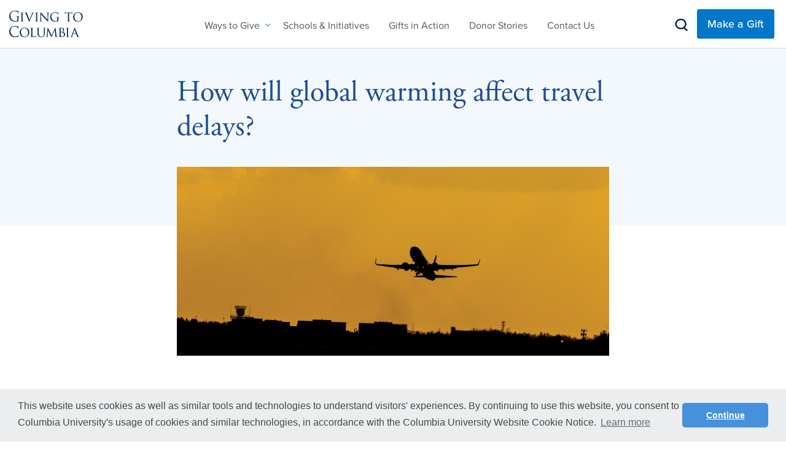

--- FILE ---
content_type: text/html; charset=UTF-8
request_url: https://giving.columbia.edu/how-will-global-warming-affect-travel-delays
body_size: 11277
content:


<!DOCTYPE html>

<html lang="en" dir="ltr" prefix="content: http://purl.org/rss/1.0/modules/content/  dc: http://purl.org/dc/terms/  foaf: http://xmlns.com/foaf/0.1/  og: http://ogp.me/ns#  rdfs: http://www.w3.org/2000/01/rdf-schema#  schema: http://schema.org/  sioc: http://rdfs.org/sioc/ns#  sioct: http://rdfs.org/sioc/types#  skos: http://www.w3.org/2004/02/skos/core#  xsd: http://www.w3.org/2001/XMLSchema# ">

  <head>
    <meta charset="utf-8" />
<noscript><style>form.antibot * :not(.antibot-message) { display: none !important; }</style>
</noscript><script async src="https://www.googletagmanager.com/gtag/js?id=UA-2585147-1"></script>
<script>window.dataLayer = window.dataLayer || [];function gtag(){dataLayer.push(arguments)};gtag("js", new Date());gtag("set", "developer_id.dMDhkMT", true);gtag("config", "UA-2585147-1", {"groups":"default","linker":{"domains":["https:\/\/giving.columbia.edu\/","https:\/\/www.givenow.columbia.edu"]},"anonymize_ip":true,"page_placeholder":"PLACEHOLDER_page_path","allow_ad_personalization_signals":false});</script>
<meta name="description" content="As global warming causes temperatures to soar, it may also cause more and more planes to be grounded. Columbia researchers have completed a study that predicts warmer temperatures could lead to extensive delays in commercial and cargo flights." />
<meta name="keywords" content="Climate Response, Lamont-Doherty Earth Observatory," />
<meta property="og:title" content="How will global warming affect travel delays?" />
<meta property="og:description" content="As global warming causes temperatures to soar, it may also cause more and more planes to be grounded. Columbia researchers have completed a study that predicts warmer temperatures could lead to extensive delays in commercial and cargo flights." />
<meta property="og:image" content="https://giving.columbia.edu/sites/giving/files/styles/hero_image/public/story/2017-08/Climate-Response_Impact-Stories_Aircraft-Heat.png?itok=1zNkMEca" />
<meta name="twitter:card" content="summary_large_image" />
<meta name="twitter:description" content="As global warming causes temperatures to soar, it may also cause more and more planes to be grounded. Columbia researchers have completed a study that predicts warmer temperatures could lead to extensive delays in commercial and cargo flights." />
<meta name="twitter:title" content="How will global warming affect travel delays?" />
<meta name="twitter:image" content="https://giving.columbia.edu/sites/giving/files/styles/hero_image/public/story/2017-08/Climate-Response_Impact-Stories_Aircraft-Heat.png?itok=1zNkMEca" />
<meta name="Generator" content="Drupal 10 (https://www.drupal.org)" />
<meta name="MobileOptimized" content="width" />
<meta name="HandheldFriendly" content="true" />
<meta name="viewport" content="width=device-width, initial-scale=1.0" />
<link rel="canonical" href="https://giving.columbia.edu/how-will-global-warming-affect-travel-delays" />
<link rel="shortlink" href="https://giving.columbia.edu/node/2396" />

      <title>How will global warming affect travel delays? | Columbia Giving</title>

      <meta name="viewport" content="width=device-width, initial-scale=1">
      <meta http-equiv="X-UA-Compatible" content="IE=edge,chrome=1">
      <META HTTP-EQUIV="Content-type" CONTENT="text/html; charset=UTF-8">

      <link rel="apple-touch-icon" sizes="57x57"
        href="/profiles/colu/themes/custom/columbia_university/img/favicon/apple-icon-57x57.png">
      <link rel="apple-touch-icon" sizes="60x60"
        href="/profiles/colu/themes/custom/columbia_university/img/favicon/apple-icon-60x60.png">
      <link rel="apple-touch-icon" sizes="72x72"
        href="/profiles/colu/themes/custom/columbia_university/img/favicon/apple-icon-72x72.png">
      <link rel="apple-touch-icon" sizes="76x76"
        href="/profiles/colu/themes/custom/columbia_university/img/favicon/apple-icon-76x76.png">
      <link rel="apple-touch-icon" sizes="114x114"
        href="/profiles/colu/themes/custom/columbia_university/img/favicon/apple-icon-114x114.png">
      <link rel="apple-touch-icon" sizes="120x120"
        href="/profiles/colu/themes/custom/columbia_university/img/favicon/apple-icon-120x120.png">
      <link rel="apple-touch-icon" sizes="144x144"
        href="/profiles/colu/themes/custom/columbia_university/img/favicon/apple-icon-144x144.png">
      <link rel="apple-touch-icon" sizes="152x152"
        href="/profiles/colu/themes/custom/columbia_university/img/favicon/apple-icon-152x152.png">
      <link rel="apple-touch-icon" sizes="180x180"
        href="/profiles/colu/themes/custom/columbia_university/img/favicon/apple-icon-180x180.png">
      <link rel="icon" type="image/png" sizes="192x192"
        href="/profiles/colu/themes/custom/columbia_university/img/favicon/android-icon-192x192.png">
      <link rel="icon" type="image/png" sizes="32x32"
        href="/profiles/colu/themes/custom/columbia_university/img/favicon/favicon-32x32.png">
      <link rel="icon" type="image/png" sizes="96x96"
        href="/profiles/colu/themes/custom/columbia_university/img/favicon/favicon-96x96.png">
      <link rel="icon" type="image/png" sizes="16x16"
        href="/profiles/colu/themes/custom/columbia_university/img/favicon/favicon-16x16.png">
      <link rel="shortcut icon" href="/profiles/colu/themes/custom/columbia_university/img/favicon/favicon.ico"
        type="image/vnd.microsoft.icon" />
      <link rel="icon" type="image/x-icon"
        href="/profiles/colu/themes/custom/columbia_university/img/favicon/favicon.ico" />
      <link rel="manifest" href="/profiles/colu/themes/custom/columbia_university/img/favicon/manifest.json">

      <link rel="preconnect" href="https://fonts.gstatic.com">
      <link
        href="https://fonts.googleapis.com/css2?family=Mulish:ital,wght@0,200;0,300;0,400;0,500;0,600;0,700;0,800;0,900;1,200;1,300;1,400;1,500;1,600;1,700;1,800;1,900&display=swap"
        rel="stylesheet">
      <link
        href="https://fonts.googleapis.com/css2?family=Lora:ital,wght@0,400;0,500;0,600;0,700;1,400;1,500;1,600;1,700&display=swap"
        rel="stylesheet">
      <link rel="stylesheet" href="https://use.typekit.net/mrc8wqn.css">

      <meta name="msapplication-TileColor" content="#ffffff">
      <meta name="msapplication-TileImage"
        content="/profiles/colu/themes/custom/columbia_university/img/favicon/ms-icon-144x144.png">
      <meta name="theme-color" content="#ffffff">
      <meta name="msvalidate.01" content="76DC1381771DFBDE6812638831FE59E4" />

      <link rel="stylesheet" media="all" href="/sites/giving/files/css/css_jY4FRA3Z3vhctap8jc1aX2YnwQtLuzDbtfAxR28P4PA.css?delta=0&amp;language=en&amp;theme=columbia_university&amp;include=eJxtiksSwiAMQC9Ey5E6ATJtxpBkCFG5vS503Lh8n8rgvrJow1SVoxeCI4TuOJzmyidrAd6qdlNBmf730sd7gaHhyAmfk0luuY0w4P2DyWDAOcAu_5af2UMsCpNf2JIvn9hzAccXlD0-1A" />
<link rel="stylesheet" media="all" href="/sites/giving/files/css/css_SxTAm0kJvUZJldloGLlJIPTTAsT1GOPrEei7q8mG_Es.css?delta=1&amp;language=en&amp;theme=columbia_university&amp;include=eJxtiksSwiAMQC9Ey5E6ATJtxpBkCFG5vS503Lh8n8rgvrJow1SVoxeCI4TuOJzmyidrAd6qdlNBmf730sd7gaHhyAmfk0luuY0w4P2DyWDAOcAu_5af2UMsCpNf2JIvn9hzAccXlD0-1A" />

        <script type="application/json" data-drupal-selector="drupal-settings-json">{"path":{"baseUrl":"\/","pathPrefix":"","currentPath":"node\/2396","currentPathIsAdmin":false,"isFront":false,"currentLanguage":"en"},"pluralDelimiter":"\u0003","suppressDeprecationErrors":true,"ajaxPageState":{"libraries":"eJxtzlEKAyEMBNAL6XqkJWpwQ7OJmFjq7dtCy0Lp5zxmYAqD2UqiFUNRnmcm2KfQHYeRr_S2aEwVR4wDGRzr32JjzcCx6NlVUNwCPpxJbqmO2YG3TwxNtTHuIMDLqVj6hdBhQBvQD_tuL9mm9JmZ7Hj9sGWOZ8pg-AQU0k84","theme":"columbia_university","theme_token":null},"ajaxTrustedUrl":{"form_action_p_pvdeGsVG5zNF_XLGPTvYSKCf43t8qZYSwcfZl2uzM":true},"google_analytics":{"account":"UA-2585147-1","trackOutbound":true,"trackMailto":true,"trackTel":true,"trackDownload":true,"trackDownloadExtensions":"7z|aac|arc|arj|asf|asx|avi|bin|csv|doc(x|m)?|dot(x|m)?|exe|flv|gif|gz|gzip|hqx|jar|jpe?g|js|mp(2|3|4|e?g)|mov(ie)?|msi|msp|pdf|phps|png|ppt(x|m)?|pot(x|m)?|pps(x|m)?|ppam|sld(x|m)?|thmx|qtm?|ra(m|r)?|sea|sit|tar|tgz|torrent|txt|wav|wma|wmv|wpd|xls(x|m|b)?|xlt(x|m)|xlam|xml|z|zip","trackDomainMode":2,"trackCrossDomains":["https:\/\/giving.columbia.edu\/","https:\/\/www.givenow.columbia.edu"]},"data":{"extlink":{"extTarget":true,"extTargetAppendNewWindowLabel":"(opens in a new window)","extTargetNoOverride":false,"extNofollow":false,"extTitleNoOverride":false,"extNoreferrer":false,"extFollowNoOverride":false,"extClass":"0","extLabel":"(link is external)","extImgClass":false,"extSubdomains":false,"extExclude":"","extInclude":"","extCssExclude":"","extCssInclude":"","extCssExplicit":"","extAlert":false,"extAlertText":"This link will take you to an external web site. We are not responsible for their content.","extHideIcons":false,"mailtoClass":"0","telClass":"","mailtoLabel":"(link sends email)","telLabel":"(link is a phone number)","extUseFontAwesome":false,"extIconPlacement":"append","extPreventOrphan":false,"extFaLinkClasses":"fa fa-external-link","extFaMailtoClasses":"fa fa-envelope-o","extAdditionalLinkClasses":"","extAdditionalMailtoClasses":"","extAdditionalTelClasses":"","extFaTelClasses":"fa fa-phone","whitelistedDomains":[],"extExcludeNoreferrer":""}},"user":{"uid":0,"permissionsHash":"2e94963f86079ba085c789b695fb10a5ae7eb9b2aeca3426989076a66a3932f8"}}</script>
<script src="/core/assets/vendor/modernizr/modernizr.min.js?v=3.11.7"></script>
<script src="/sites/giving/files/js/js_NqdlgCEJU5XC0mrX75ZZj8BzfRZdKAqn5gRaNMnTMiA.js?scope=header&amp;delta=1&amp;language=en&amp;theme=columbia_university&amp;include=eJxtykEOgzAMBdELJc2RkHGsyOJjo8RBcHtYdFV1OU_DjrmvSss0PaUPjbvwa3lAq_Scu4BCauI_Y4OvhMy-H25iMZJcAbWt1D4Pwuebqbk3yEJGuEN5lF94AEZsNdk"></script>

          <!-- Google Tag Manager -->
          <script>(function (w, d, s, l, i) {
              w[l] = w[l] || []; w[l].push({
                'gtm.start':
                  new Date().getTime(), event: 'gtm.js'
              }); var f = d.getElementsByTagName(s)[0],
                j = d.createElement(s), dl = l != 'dataLayer' ? '&l=' + l : ''; j.async = true; j.src =
                  'https://www.googletagmanager.com/gtm.js?id=' + i + dl; f.parentNode.insertBefore(j, f);
            })(window, document, 'script', 'dataLayer', 'GTM-KT44S99');</script>
          <!-- End Google Tag Manager -->
          <!-- Facebook Pixel Code -->
          <script>
            !function (f, b, e, v, n, t, s) {
              if (f.fbq) return; n = f.fbq = function () {
                n.callMethod ?
                  n.callMethod.apply(n, arguments) : n.queue.push(arguments)
              };
              if (!f._fbq) f._fbq = n; n.push = n; n.loaded = !0; n.version = '2.0';
              n.queue = []; t = b.createElement(e); t.async = !0;
              t.src = v; s = b.getElementsByTagName(e)[0];
              s.parentNode.insertBefore(t, s)
            }(window, document, 'script',
              'https://connect.facebook.net/en_US/fbevents.js');
            fbq('init', '186152628428403');
            fbq('track', 'PageView');
          </script>
          <noscript>
            <img height="1" width="1" src="https://www.facebook.com/tr?id=186152628428403&ev=PageView
&noscript=1" />
          </noscript>
          <!-- End Facebook Pixel Code -->
          <script>
            (function ($) {
              'use strict';
              Drupal.behaviors.facebookPixel = {
                attach: function (context, settings) {
                  $(once('facebookPixel1', ".section-commitment-climate-response .paragraph--type--pardot-form input[type='submit'].button", context)).click(function () { fbq('track', 'Lead'); });
                  $(once('facebookPixel2', ".section-commitment-climate-response a[href='https://climateresponse.givenow.columbia.edu']", context)).click(function () { fbq('track', 'InitiateCheckout'); });

                  $(once('facebookPixel3', ".section-commitment-arts-and-ideas .paragraph--type--pardot-form input[type='submit'].button", context)).click(function () { fbq('track', 'Lead'); });
                  $(once('facebookPixel4', ".section-commitment-arts-and-ideas a[href='https://www.givenow.columbia.edu'], .section-commitment-arts-and-ideas a[href='https://artsideas.givenow.columbia.edu']", context)).click(function () { fbq('track', 'InitiateCheckout'); });

                  $(once('facebookPixel5', ".section-commitment-data-and-society .paragraph--type--pardot-form input[type='submit'].button", context)).click(function () { fbq('track', 'Lead'); });
                  $(once('facebookPixel6', ".section-commitment-data-and-society a[href='https://datasociety.givenow.columbia.edu'], .section-commitment-data-and-society a[href='https://www.givenow.columbia.edu']", context)).click(function () { fbq('track', 'InitiateCheckout'); });

                  $(once('facebookPixel7', ".section-commitment-global-solutions .paragraph--type--pardot-form input[type='submit'].button", context)).click(function () { fbq('track', 'Lead'); });
                  $(once('facebookPixel8', ".section-commitment-global-solutions a[href='https://globalsolutions.givenow.columbia.edu'], .section-commitment-global-solutions a[href='https://www.givenow.columbia.edu']", context)).click(function () { fbq('track', 'InitiateCheckout'); });

                  $(once('facebookPixel9', ".section-commitment-just-societies .paragraph--type--pardot-form input[type='submit'].button", context)).click(function () { fbq('track', 'Lead'); });
                  $(once('facebookPixel10', ".section-commitment-just-societies a[href='https://justsocieties.givenow.columbia.edu'], .section-commitment-just-societies a[href='https://www.givenow.columbia.edu']", context)).click(function () { fbq('track', 'InitiateCheckout'); });

                  $(once('facebookPixel11', ".section-commitment-future-neuroscience .paragraph--type--pardot-form input[type='submit'].button", context)).click(function () { fbq('track', 'Lead'); });
                  $(once('facebookPixel12', ".section-commitment-future-neuroscience a[href='https://futureofneuroscience.givenow.columbia.edu'], .section-commitment-future-neuroscience a[href='https://www.givenow.columbia.edu']", context)).click(function () { fbq('track', 'InitiateCheckout'); });

                  $(once('facebookPixel13', ".section-commitment-precision-medicine .paragraph--type--pardot-form input[type='submit'].button", context)).click(function () { fbq('track', 'Lead'); });
                  $(once('facebookPixel14', ".section-commitment-precision-medicine a[href='https://precisionmedicine.givenow.columbia.edu/'], .section-commitment-precision-medicine a[href='https://www.givenow.columbia.edu/']", context)).click(function () { fbq('track', 'InitiateCheckout'); });

                  $(once('facebookPixel15', ".section-how-can-art-inspire-hope-during-wartime a[href='https://www.givenow.columbia.edu']", context)).click(function () { fbq('track', 'InitiateCheckout'); });

                }
              }
            }(jQuery));
          </script>
          <script src='https://www.google.com/recaptcha/api.js'></script>

          <link rel="stylesheet" type="text/css"
            href="//cdnjs.cloudflare.com/ajax/libs/cookieconsent2/3.0.3/cookieconsent.min.css" />
          <script src="//cdnjs.cloudflare.com/ajax/libs/cookieconsent2/3.0.3/cookieconsent.min.js"></script>
          <script>
            window.addEventListener("load", function () {
              window.cookieconsent.initialise({
                "palette": {
                  "popup": {
                    "background": "#ebedee",
                    "text": "#484848"
                  },
                  "button": {
                    "background": "#4591db",
                    "text": "#ffffff"
                  }
                },
                "theme": "classic",
                "content": {
                  "message": "This website uses cookies as well as similar tools and technologies to understand visitors' experiences. By continuing to use this website, you consent to Columbia University's usage of cookies and similar technologies, in accordance with the Columbia University Website Cookie Notice.",
                  "dismiss": "Continue",
                  "href": "https://cuit.columbia.edu/content/columbia-university-website-cookie-notice"
                }
              })
            });
          </script>
  </head>

      
  <body class="page-how-will-global-warming-affect-travel-delays section-how-will-global-warming-affect-travel-delays language--en path-node page-node-type-story role--anonymous">
        <!-- Google Tag Manager (noscript) -->
    <noscript><iframe src="https://www.googletagmanager.com/ns.html?id=GTM-KT44S99" height="0" width="0"
        style="display:none;visibility:hidden"></iframe></noscript>
    <!-- End Google Tag Manager (noscript) -->
    
      <div class="dialog-off-canvas-main-canvas" data-off-canvas-main-canvas>
    <div class="off-canvas-wrapper">
  <div class="off-canvas-wrapper-inner" data-off-canvas-wrapper>

    <div class="off-canvas position-left" id="offCanvas" data-off-canvas>
      <button type="button" class="mobile-nav-close" data-toggle="offCanvas">Close Menu</button>
              

  <div class="region region-primary-menu">
    <nav role="navigation" aria-labelledby="block-primarymenu-menu" id="block-primarymenu">
            
  <h2 class="visually-hidden" id="block-primarymenu-menu">Primary Menu</h2>
  

        
              <ul class="menu">
                    <li class="menu-item menu-item--expanded">
        <a href="/ways-to-give" rel="giving" title="Ways to Give" data-drupal-link-system-path="node/766">Ways to Give</a>
                                <ul class="menu">
                    <li class="menu-item menu-item--expanded">
        <a href="/ways-to-give" data-drupal-link-system-path="node/766">Give Now</a>
                                <ul class="menu">
                    <li class="menu-item">
        <a href="/ways-to-give/payment-methods" data-drupal-link-system-path="node/1546">Payment and Tax Information</a>
              </li>
                <li class="menu-item">
        <a href="/ways-to-give/gifts-securities" data-drupal-link-system-path="node/956">Gifts of Securities</a>
              </li>
                <li class="menu-item">
        <a href="/ways-to-give/crowdfunding" data-drupal-link-system-path="node/911">Crowdfunding</a>
              </li>
                <li class="menu-item">
        <a href="/matchinggifts" data-drupal-link-system-path="node/926">Matching Gifts</a>
              </li>
                <li class="menu-item">
        <a href="/ways-to-give/gifts-of-other-assets" data-drupal-link-system-path="node/951">Gifts of Other Assets</a>
              </li>
                <li class="menu-item">
        <a href="/gifts-retirement-plans" data-drupal-link-system-path="node/3046">Gifts from Retirement Plans</a>
              </li>
        </ul>
  
              </li>
                <li class="menu-item menu-item--expanded">
        <a href="/ways-to-give" data-drupal-link-system-path="node/766">Give over Time</a>
                                <ul class="menu">
                    <li class="menu-item">
        <a href="/ways-to-give/gift-planning" data-drupal-link-system-path="node/946">Planned Giving</a>
              </li>
                <li class="menu-item">
        <a href="/ways-to-give/recurring-gifts" data-drupal-link-system-path="node/936">Recurring Gifts</a>
              </li>
        </ul>
  
              </li>
                <li class="menu-item menu-item--expanded">
        <a href="/ways-to-give" data-drupal-link-system-path="node/766">Learn More</a>
                                <ul class="menu">
                    <li class="menu-item">
        <a href="/open-the-door" data-drupal-link-system-path="node/3136">Open the Door</a>
              </li>
                <li class="menu-item">
        <a href="/ways-to-give/giving-day" data-drupal-link-system-path="node/1551">Giving Day</a>
              </li>
                <li class="menu-item">
        <a href="/ways-to-give/giving-societies" data-drupal-link-system-path="node/641">Giving Societies</a>
              </li>
                <li class="menu-item">
        <a href="/ways-to-give/international-gifts" data-drupal-link-system-path="node/1401">International Gifts</a>
              </li>
                <li class="menu-item">
        <a href="/ways-to-give/pledges" data-drupal-link-system-path="node/961">Pledges</a>
              </li>
                <li class="menu-item">
        <a href="/ways-to-give/tax-information" data-drupal-link-system-path="node/971">Tax Information</a>
              </li>
        </ul>
  
              </li>
        </ul>
  
              </li>
                <li class="menu-item">
        <a href="/schools-initiatives" title="Schools &amp; Initiatives" data-drupal-link-system-path="node/116">Schools &amp; Initiatives</a>
              </li>
                <li class="menu-item">
        <a href="/gifts-action" target="" rel="" title="Gifts in Action" data-drupal-link-system-path="node/111">Gifts in Action</a>
              </li>
                <li class="menu-item">
        <a href="/why-we-give" data-drupal-link-system-path="node/3426">Donor Stories</a>
              </li>
                <li class="menu-item">
        <a href="/contact-us" title="Contact" data-drupal-link-system-path="node/1541">Contact Us</a>
              </li>
        </ul>
  


  </nav>

  </div>

          </div>

    <div class="off-canvas-content" data-off-canvas-content>
      <div class="container">
        <div class="page page-internal">

          <!-- site header -->
          <header class="site-header clearfix" role="banner">
            <div class="row">
              <div class="columns">
                
                 
                  

  <div class="region region-header">
    

<div id="block-columbia-university-branding" class="block block-system block-system-branding-block">
  
    
        <a href="/" rel="home">
      <img src="/profiles/colu/themes/custom/columbia_university/logo.svg" alt="Home" fetchpriority="high" />
    </a>
      
</div>

  </div>

                
                                  <!-- primary menu -->
                  <section class="primary-menu clearfix">
                                      </section>
                  <!-- // primary menu -->
                
                <div class="mobile-nav-button">
                  <button type="button" class="mobile-nav-open" data-toggle="offCanvas">Open Menu</button>
                </div>

                 
                  

  <div class="region region-header-right">
    

<div class="search-api-page-block-form-impact-story-and-page-search search-api-page-block-form search-form search-block-form container-inline block block-search-api-page block-search-api-page-form-block site-search-form" data-drupal-selector="search-api-page-block-form-impact-story-and-page-search" id="block-searchapipagesearchblockform">
  <button class="search-btn">Search</button>
      
<form action="/how-will-global-warming-affect-travel-delays" method="post" id="search-api-page-block-form-impact-story-and-page-search" accept-charset="UTF-8">
  <div class="js-form-item form-item js-form-type-search form-item-keys js-form-item-keys form-no-label">
      <label for="edit-keys" class="visually-hidden">Search</label>
        <input title="Enter the terms you wish to search for." data-drupal-selector="edit-keys" type="search" id="edit-keys" name="keys" value="" size="15" maxlength="128" class="form-search" />

        </div>
<input autocomplete="off" data-drupal-selector="form-vybyctmvk0ls8xdbjapit20cnwqqn0ouevzsctdke-k" type="hidden" name="form_build_id" value="form-vyBYcTmVK0Ls8XDbjApiT20CNwQqN0oueVzsctdKE-k" />
<input data-drupal-selector="edit-search-api-page-block-form-impact-story-and-page-search" type="hidden" name="form_id" value="search_api_page_block_form_impact_story_and_page_search" />
<div data-drupal-selector="edit-actions" class="form-actions js-form-wrapper form-wrapper" id="edit-actions"><input class="search-form__submit button js-form-submit form-submit" data-drupal-selector="edit-submit" type="submit" id="edit-submit" name="op" value="Search" />
</div>

</form>

  </div>


<div id="block-makeagiftbuttoninheader" class="block block-block-content block-block-content801fac60-5517-4a48-81da-a7ad3a5c1089">
      

<div class="zf-button field__items">
      <a href="https://www.givenow.columbia.edu/#?utm_source=giving.columbia.edu&amp;utm_medium=referral&amp;utm_campaign=Make%20A%20Gift%20Button">Make a Gift</a>
  </div>

  </div>

  </div>

                
                                  <section class="megamenu-dropdown">
                    

  <div class="region region-megamenu-dropdown">
    <nav role="navigation" aria-labelledby="block-ourcampaignsubmenu-menu" id="block-ourcampaignsubmenu" class="our-campaign">
            
  <h2 class="visually-hidden" id="block-ourcampaignsubmenu-menu">Our Campaign - Sub Menu</h2>
  

        
              <ul class="menu">
                    <li class="menu-item">
        <a href="/commitment/arts-and-ideas" target="" rel="" title="Arts and Ideas" data-drupal-link-system-path="taxonomy/term/151">Arts and Ideas</a>
              </li>
                <li class="menu-item">
        <a href="/commitment/climate-response" target="" rel="" title="Climate Response" data-drupal-link-system-path="taxonomy/term/136">Climate Response</a>
              </li>
                <li class="menu-item">
        <a href="/commitment/just-societies" target="" rel="" title="Just Societies" data-drupal-link-system-path="taxonomy/term/146">Just Societies</a>
              </li>
                <li class="menu-item">
        <a href="/commitment/data-and-society" target="" rel="" title="Data and Society" data-drupal-link-system-path="taxonomy/term/6">Data and Society</a>
              </li>
                <li class="menu-item">
        <a href="/commitment/global-solutions" target="" rel="" title="Global Solutions" data-drupal-link-system-path="taxonomy/term/126">Global Solutions</a>
              </li>
                <li class="menu-item">
        <a href="/commitment/future-neuroscience" target="" rel="" title="Future of Neuroscience" data-drupal-link-system-path="taxonomy/term/131">Future of Neuroscience</a>
              </li>
                <li class="menu-item">
        <a href="/commitment/precision-medicine" target="" rel="" title="Precision Medicine" data-drupal-link-system-path="taxonomy/term/141">Precision Medicine</a>
              </li>
                <li class="menu-item">
        <a href="/commitment/students" target="" rel="" title="Students" data-drupal-link-system-path="taxonomy/term/161">Students</a>
              </li>
                <li class="menu-item">
        <a href="/commitment/covid-19-recovery" target="" rel="" data-drupal-link-system-path="taxonomy/term/281">COVID-19 Recovery</a>
              </li>
        </ul>
  


  </nav>
<nav role="navigation" aria-labelledby="block-aboutgivingsubmenu-menu" id="block-aboutgivingsubmenu" class="about-giving">
      
  <h2 id="block-aboutgivingsubmenu-menu">About Giving - Sub Menu</h2>
  

        
              <ul class="menu">
                    <li class="menu-item menu-item--expanded">
        <a href="/ways-to-give" data-drupal-link-system-path="node/766">Give Now</a>
                                <ul class="menu">
                    <li class="menu-item">
        <a href="/ways-to-give/payment-methods" data-drupal-link-system-path="node/1546">Payment and Tax Information</a>
              </li>
                <li class="menu-item">
        <a href="/matchinggifts" data-drupal-link-system-path="node/926">Matching Gifts</a>
              </li>
                <li class="menu-item">
        <a href="/ways-to-give/crowdfunding" data-drupal-link-system-path="node/911">Crowdfunding</a>
              </li>
                <li class="menu-item">
        <a href="/ways-to-give/gifts-securities" data-drupal-link-system-path="node/956">Gifts of Securities</a>
              </li>
                <li class="menu-item">
        <a href="/ways-to-give/gifts-of-other-assets" data-drupal-link-system-path="node/951">Gifts of Other Assets</a>
              </li>
                <li class="menu-item">
        <a href="/gifts-retirement-plans" data-drupal-link-system-path="node/3046">Gifts from Retirement Plans</a>
              </li>
                <li class="menu-item">
        <a href="/endowment-giving" data-drupal-link-system-path="node/2946">Endowment Giving</a>
              </li>
        </ul>
  
              </li>
                <li class="menu-item menu-item--expanded">
        <a href="/ways-to-give" data-drupal-link-system-path="node/766">Give over Time</a>
                                <ul class="menu">
                    <li class="menu-item">
        <a href="https://giftplanning.columbia.edu/" title="Gift Planning">Gift Planning</a>
              </li>
                <li class="menu-item">
        <a href="/corporate-and-foundation-partnerships" data-drupal-link-system-path="node/2981">Corporate and Foundation Partnerships</a>
              </li>
                <li class="menu-item">
        <a href="/ways-to-give/recurring-gifts" data-drupal-link-system-path="node/936">Recurring Gifts</a>
              </li>
                <li class="menu-item">
        <a href="/ways-to-give/pledges" data-drupal-link-system-path="node/961">Pledges</a>
              </li>
        </ul>
  
              </li>
                <li class="menu-item menu-item--expanded">
        <a href="/ways-to-give" data-drupal-link-system-path="node/766">Learn More</a>
                                <ul class="menu">
                    <li class="menu-item">
        <a href="/ways-to-give/giving-societies" data-drupal-link-system-path="node/641">Giving Societies</a>
              </li>
                <li class="menu-item">
        <a href="/ways-to-give/giving-day" data-drupal-link-system-path="node/1551">Giving Day</a>
              </li>
        </ul>
  
              </li>
        </ul>
  


  </nav>
<nav role="navigation" aria-labelledby="block-waystogivesubmenu-menu" id="block-waystogivesubmenu" class="giving">
      
  <h2 id="block-waystogivesubmenu-menu">Ways to Give - Sub Menu</h2>
  

        
              <ul class="menu">
                    <li class="menu-item menu-item--expanded">
        <a href="/ways-to-give" data-drupal-link-system-path="node/766">Give Now</a>
                                <ul class="menu">
                    <li class="menu-item">
        <a href="/ways-to-give/payment-methods" data-drupal-link-system-path="node/1546">Payment and Tax Information</a>
              </li>
                <li class="menu-item">
        <a href="/matchinggifts" data-drupal-link-system-path="node/926">Matching Gifts</a>
              </li>
                <li class="menu-item">
        <a href="/ways-to-give/crowdfunding" data-drupal-link-system-path="node/911">Crowdfunding</a>
              </li>
                <li class="menu-item">
        <a href="/ways-to-give/gifts-securities" data-drupal-link-system-path="node/956">Gifts of Securities</a>
              </li>
                <li class="menu-item">
        <a href="/ways-to-give/gifts-of-other-assets" data-drupal-link-system-path="node/951">Gifts of Other Assets</a>
              </li>
                <li class="menu-item">
        <a href="/gifts-retirement-plans" data-drupal-link-system-path="node/3046">Gifts from Retirement Plans</a>
              </li>
                <li class="menu-item">
        <a href="/endowment-giving" data-drupal-link-system-path="node/2946">Endowment Giving</a>
              </li>
        </ul>
  
              </li>
                <li class="menu-item menu-item--expanded">
        <a href="/ways-to-give" data-drupal-link-system-path="node/766">Give over Time</a>
                                <ul class="menu">
                    <li class="menu-item">
        <a href="https://giftplanning.columbia.edu/" title="Gift Planning">Gift Planning</a>
              </li>
                <li class="menu-item">
        <a href="/corporate-and-foundation-partnerships" data-drupal-link-system-path="node/2981">Corporate and Foundation Partnerships</a>
              </li>
                <li class="menu-item">
        <a href="/ways-to-give/recurring-gifts" data-drupal-link-system-path="node/936">Recurring Gifts</a>
              </li>
                <li class="menu-item">
        <a href="/ways-to-give/pledges" data-drupal-link-system-path="node/961">Pledges</a>
              </li>
        </ul>
  
              </li>
                <li class="menu-item menu-item--expanded">
        <a href="/ways-to-give" data-drupal-link-system-path="node/766">Learn More</a>
                                <ul class="menu">
                    <li class="menu-item">
        <a href="/ways-to-give/giving-societies" data-drupal-link-system-path="node/641">Giving Societies</a>
              </li>
                <li class="menu-item">
        <a href="/ways-to-give/giving-day" data-drupal-link-system-path="node/1551">Giving Day</a>
              </li>
        </ul>
  
              </li>
        </ul>
  


  </nav>


<div id="block-ourcampaignwithlogo" class="our-campaign block block-block-content block-block-content4300905a-5953-4824-a28c-7cd4f49b4380 block--megamenu-cta">      


            <div class="field field--name-body field--type-text-with-summary field--label-hidden field__item"><p><img alt="The Columbia Commitment" data-entity-type="file" data-entity-uuid="a9512503-8c0b-40a1-b3a8-cc5626c078fb" height="94" src="/sites/giving/files/inline-images/Columbia-Commitment_Logo_0_1_1.png" width="166" loading="lazy"></p>

<p>Columbia University is geared as never before to address world issues from climate change to social justice. The Columbia Commitment builds partnerships with donors and volunteers sharing an urgent sense of what Columbians can do for our students and the world.</p>
</div>
      <a class="megamenu-cta-link" href="/our-campaign" style="font-size: 0;">Call To Action</a>  </div>


<div id="block-waystogive" class="giving block block-block-content block-block-content734c6cd5-1275-4df4-80fd-8ff16e9aa3b7 block--megamenu-cta">
          <h2>Ways to Give</h2>
              


            <div class="field field--name-body field--type-text-with-summary field--label-hidden field__item">With your gift, renew Columbia’s commitment to students, faculty, and solutions.
</div>
      <a class="megamenu-cta-link" href="/ways-to-give" style="font-size: 0;">Call To Action</a>  </div>

  </div>

                  </section>
                
              </div>
            </div>
          </header>
          <!-- // site header -->


            <!-- main wrapper -->
            <div id="main-wrapper" role="main">
              <div id="main" class="clearfix">

                                  <!-- highlighted -->
                  <section class="messages">
                    <div class="row">
                      <div class="columns">
                        

  <div class="region region-highlighted">
    <div data-drupal-messages-fallback class="hidden"></div>

  </div>

                      </div>
                    </div>
                  </section>
                  <!-- // highlighted -->
                
                                  <!-- help -->
                  <section class="help">
                    <div class="row">
                      <div class="columns">
                        


                      </div>
                    </div>
                  </section>
                  <!-- // help -->
                
                                  <!-- breadcrumb -->
                  <section class="breadcrumb">
                    <div class="row">
                      <div class="columns">
                        

  <div class="region region-breadcrumb">
    

<div id="block-columbia-university-breadcrumbs" class="block block-system block-system-breadcrumb-block">
  
    
        <nav role="navigation" aria-labelledby="system-breadcrumb">
    <h2 id="system-breadcrumb" class="visually-hidden">Breadcrumb</h2>
    <ol>
          <li>
                  <a href="/">Home</a>
              </li>
        </ol>
  </nav>

  </div>

  </div>

                      </div>
                    </div>
                  </section>
                  <!-- // breadcrumb -->
                
                
                <!-- main content -->
                <section class="main one-col">
                  
                                      <section class="main-column">
                      

  <div class="region region-content">
    

<div id="block-columbia-university-content" class="block block-system block-system-main-block">
  
    
      


<article data-history-node-id="2396" about="/how-will-global-warming-affect-travel-delays" class="node node--type-story node--view-mode-full node--story">
	<div class="header  ">
		<div class="impact-story-preamble">
			<h1>
<span>How will global warming affect travel delays? </span>
</h1>
			<div></div>
		</div><div class="impact-story--hero">
				<img src="/sites/giving/files/styles/impact_image_grid_/public/story/2017-08/Climate-Response_Impact-Stories_Aircraft-Heat.png?itok=6wkicnRa" alt="hero-image">
				<div class="caption"></div>
			</div>	</div>
	<div class="width-low">
		
		

		<div class="impact-story--body">
			


      <div class="row">
      <div class="columns">
                  <div class="field field--name-body field--type-text-with-summary field--label-hidden field__item"><p>As global warming causes temperatures to soar, it may also cause more and more planes to be grounded. Columbia researchers have completed a study that predicts warmer temperatures could lead to extensive delays in commercial and cargo flights.</p>

<p>When temperatures rise, air becomes thinner, making it harder for wings to generate lift as planes&nbsp;attempt to leave the runway. Average global temperatures are expected to increase as much as 5 degrees by 2100, and daily highs at airports are projected to go up 7 to 14 degrees by 2080. During the hottest parts of the day, 10 to 30 percent of fully loaded planes may have to reduce fuel, cargo, or passengers, or else wait for cooler hours to fly. Such delays would have major logistical and economic effects.</p>

<p>At the current rate of global warming, weight will have to be reduced by as much as 4 percent on the hottest days, equal to 12 or 13 fewer passengers on an average 160-seat plane. Aircrafts with lower temperature tolerances will fare even worse, and airports with shorter runways, in hotter parts of the world or at higher elevations, where the air is already thinner–will suffer more.</p>

<p>Besides reducing carbon emissions to reduce global warming, some effects could be mitigated with new plane designs and expanded runways. But modifications would come at a cost, as aircrafts are already highly engineered for efficiency; and expanded runways in densely packed cities such as New York are not an option.</p>

<p>“The sooner climate can be incorporated into mid- and long-range plans, the more effective adaptation efforts can be,” said Ethan Coffel, a researcher at the <a href="http://www.ldeo.columbia.edu/">Lamont-Doherty Earth Observatory</a> and lead author of the study. <a href="http://blogs.ei.columbia.edu/2017/07/13/surging-heat-may-limit-aircraft-takeoffs-globally/">Learn more</a>.</p>
</div>
              </div>
    </div>
  
		</div>

		<div class="tags-share">
			<div class="row">
				<div class="columns">
					<div class="tags-list">
						<div class="tags-commitment">


      <div class="field field--name-field-commitment field--type-entity-reference field--label-hidden field__items">
              <div class="field__item"><div about="/commitment/climate-response" id="taxonomy-term-136" class="taxonomy-term vocabulary-commitment">
  
      <a href="/archive?commitment=136">


            <div class="field field--name-name field--type-string field--label-hidden field__item">Climate Response</div>
      </a>
  </div>
</div>
          </div>
  </div>
						<div class="tags-school">


      <div class="field field--name-field-school field--type-entity-reference field--label-hidden field__items">
              <div class="field__item"><div about="/taxonomy/term/221" id="taxonomy-term-221" class="taxonomy-term vocabulary-school">
  
      <a href="/archive?school=221">


            <div class="field field--name-name field--type-string field--label-hidden field__item">Lamont-Doherty Earth Observatory</div>
      </a>
  </div>
</div>
          </div>
  </div>
						<div></div>
					</div>
									</div>
			</div>
		</div>
	</div>

	
	


      <div class="field field--name-field-pg-content field--type-entity-reference-revisions field--label-hidden field__items">
              <div class="field__item">

<div class="paragraph paragraph--type--cta paragraph--view-mode--default paragraph--cta">
  <div class="row">
    <div class="column">
      <div class="cta-content">
        


            <div class="field field--name-field-body field--type-text-with-summary field--label-hidden field__item"><p>Make Your Commitment Today</p>

<p><a class="button button-default" href="https://lamont.givenow.columbia.edu/#">Give Now </a></p>
</div>
      
      </div>
    </div>
  </div>
</div>
</div>
          </div>
  
	
	
	

  

<div class="colu-slider-related-wrapper">
  <div class="row">
    <div class="columns">
      <h2>Ideas and Impact</h2>
      <div class="colu-slider--related">
        <div class="owl-carousel">
                      <div class="field__item">


<div class="impact-story--related">
  <div class="is--related-img">


            <div class="field field--name-field-image field--type-image field--label-hidden field__item">  <a href="/can-turning-co2-rock-fight-global-warming" hreflang="en"><img loading="lazy" src="/sites/giving/files/styles/impact_image_carousel_/public/story/2019-07/Climate-Response_Impact-Stories_Rock-into-CO2.png?itok=EDOoYkvu" width="640" height="420" alt="Turning Carbon Dioxide - CO2 to Rock" typeof="foaf:Image" />

</a>
</div>
      </div>
  <div class="is--related-title"><h3><a href="/can-turning-co2-rock-fight-global-warming">
<span>Can turning CO2 to rock fight global warming?</span>
</a></h3></div>
  <div class="is--related-subhead"><a href="/can-turning-co2-rock-fight-global-warming"></a></div>
</div>
</div>
                      <div class="field__item">


<div class="impact-story--related">
  <div class="is--related-img">


            <div class="field field--name-field-image field--type-image field--label-hidden field__item">  <a href="/how-can-we-best-prepare-sea-level-rise" hreflang="en"><img loading="lazy" src="/sites/giving/files/styles/impact_image_carousel_/public/story/2017-04/Climate-Response_Impact-Story_Sea-level-rise.png?itok=5Q70m0gN" width="640" height="420" alt="Impact Story 5" typeof="foaf:Image" />

</a>
</div>
      </div>
  <div class="is--related-title"><h3><a href="/how-can-we-best-prepare-sea-level-rise">
<span>How can we best prepare for sea-level rise?</span>
</a></h3></div>
  <div class="is--related-subhead"><a href="/how-can-we-best-prepare-sea-level-rise"></a></div>
</div>
</div>
                      <div class="field__item">


<div class="impact-story--related">
  <div class="is--related-img">


            <div class="field field--name-field-image field--type-image field--label-hidden field__item">  <a href="/can-studying-climate-change-help-predict-civil-unrest" hreflang="en"><img loading="lazy" src="/sites/giving/files/styles/impact_image_carousel_/public/story/2017-04/Climate-Response_Impact-Story_Civil-Unrest.png?itok=dW_PE-Ma" width="640" height="420" alt="Impact Story 1" typeof="foaf:Image" />

</a>
</div>
      </div>
  <div class="is--related-title"><h3><a href="/can-studying-climate-change-help-predict-civil-unrest">
<span>Can studying climate change help predict civil unrest?</span>
</a></h3></div>
  <div class="is--related-subhead"><a href="/can-studying-climate-change-help-predict-civil-unrest"></a></div>
</div>
</div>
                      <div class="field__item">


<div class="impact-story--related">
  <div class="is--related-img">


            <div class="field field--name-field-image field--type-image field--label-hidden field__item">  <a href="/can-we-design-more-efficient-solar-cells" hreflang="en"><img loading="lazy" src="/sites/giving/files/styles/impact_image_carousel_/public/story/2017-04/Climate-Response_Impact-Story_Solar-Cells_0.png?itok=7sWD_TSZ" width="640" height="420" alt="Solar cells" typeof="foaf:Image" />

</a>
</div>
      </div>
  <div class="is--related-title"><h3><a href="/can-we-design-more-efficient-solar-cells">
<span>Can we design more efficient solar cells?</span>
</a></h3></div>
  <div class="is--related-subhead"><a href="/can-we-design-more-efficient-solar-cells"></a></div>
</div>
</div>
                  </div>
      </div>
      <div class="related-view-all-btn">
        <a href="/archive">See All</a>
      </div>
    </div>
  </div>
</div>

	


      <div class="field field--name-field-pg-footer field--type-entity-reference-revisions field--label-hidden field__items">
              <div class="field__item">

<div class="row">
  <div class="columns">
    <div class="paragraph paragraph--type--cta-cards paragraph--view-mode--default">
        <div class="field field--name-field-cards field--type-entity-reference-revisions field--label-hidden field__items">
          <div class="paragraph paragraph--type--cta-card paragraph--view-mode--default colour-white" data-quickedit-entity-instance-id="0">
            <div class="inner">
              <div class="cta-card-content">
                <div class="cta-card-img">
                  <img src="/sites/giving/files/styles/cta_card_icon/public/ways-to-give-icon3.png?itok=ZqCAzLig" alt="Ways to Give" width="" height="">
                </div>
                <div class="cta-card-hdr">
                    <div class="field field--name-field-title field--type-string field--label-hidden field__item">
                      Ways to Give
                    </div>
                </div>
                <div class="cta-card-link">
                  <div class="field field--name-field-cta field--type-link field--label-hidden field__items">
                        <div class="field__item"><a href="/ways-to-give">Learn More</a></div>
                    </div>
                </div>
              </div>
            </div>
          </div>

          <div class="paragraph paragraph--type--cta-card paragraph--view-mode--default colour-white" data-quickedit-entity-instance-id="0">
            <div class="inner">
              <div class="cta-card-content">
                <div class="cta-card-img">
                  <img src="/sites/giving/files/styles/cta_card_icon/public/Columbia_Donor-Stories-Icon_80x80.png?itok=Dq_bxC9a" alt="Donor Stories" width="" height="">
                </div>
                <div class="cta-card-hdr">
                    <div class="field field--name-field-title field--type-string field--label-hidden field__item">
                      Donor Stories
                    </div>
                </div>
                <div class="cta-card-link">
                  <div class="field field--name-field-cta field--type-link field--label-hidden field__items">
                        <div class="field__item"><a href="https://giving.columbia.edu/why-we-give">Read More</a></div>
                    </div>
                </div>
              </div>
            </div>
          </div>

          <div class="paragraph paragraph--type--cta-card paragraph--view-mode--default colour-white" data-quickedit-entity-instance-id="0">
            <div class="inner">
              <div class="cta-card-content">
                <div class="cta-card-img">
                  <img src="/sites/giving/files/styles/cta_card_icon/public/make-a-gift-icon.png?itok=__aBTnnC" alt="Make a Gift" width="" height="">
                </div>
                <div class="cta-card-hdr">
                    <div class="field field--name-field-title field--type-string field--label-hidden field__item">
                      Make a Gift
                    </div>
                </div>
                <div class="cta-card-link">
                  <div class="field field--name-field-cta field--type-link field--label-hidden field__items">
                        <div class="field__item"><a href="https://www.givenow.columbia.edu?utm_source=giving.columbia.edu&amp;utm_medium=referral&amp;utm_campaign=Find%20A%20Fund%20Footer">Find a Fund</a></div>
                    </div>
                </div>
              </div>
            </div>
          </div>

      </div>
    </div>
  </div>
</div>
</div>
          </div>
  

</article>

  </div>

  </div>

                    </section>
                  
                                  </section>
                <!-- // main content -->

              </div>
            </div>
            <!-- // main wrapper -->

            <!-- pre footer -->
                        <!-- // pre footer -->

                          <!-- site footer -->
              <footer class="site-footer" role="contentinfo">
                <div class="row">
                  <div class="columns">
                    <div class="footer-logo">
                      <a href="http://www.columbia.edu">
                        <img src="/profiles/colu/themes/custom/columbia_university/img/site-logo-bottom.svg" alt="Columbia University Logo" />
                      </a>
                    </div>
                    

  <div class="region region-footer">
    <nav role="navigation" aria-labelledby="block-footermenu-menu" id="block-footermenu">
            
  <h2 class="visually-hidden" id="block-footermenu-menu">Footer Menu</h2>
  

        
              <ul class="menu">
                    <li class="menu-item">
        <a href="https://www.alumni.columbia.edu/" target="_blank">Columbia Alumni Association</a>
              </li>
                <li class="menu-item">
        <a href="https://magazine.columbia.edu/" target="_blank">Columbia Magazine</a>
              </li>
                <li class="menu-item">
        <a href="/privacy-refund-policy" data-drupal-link-system-path="node/1716">Privacy Policy</a>
              </li>
        </ul>
  


  </nav>


<div id="block-copyrightmessage" class="block block-block-content block-block-content82a42926-b5f4-40b5-8c70-e53a0bf3707f">
  
    
      


            <div class="field field--name-body field--type-text-with-summary field--label-hidden field__item"><p><a href="https://www.columbia.edu/content/copyright">© 2026 Columbia University</a></p></div>
      
  </div>

  </div>

                  </div>
                </div>
              </footer>
              <!-- // site footer -->
            
        </div>
      </div>
    </div>
  </div>
</div>



  </div>

    
    <script src="/sites/giving/files/js/js_Y57N3A1YEyZKM8DuwuW37ZV21IwYco2415UC3N9RWGk.js?scope=footer&amp;delta=0&amp;language=en&amp;theme=columbia_university&amp;include=eJxtykEOgzAMBdELJc2RkHGsyOJjo8RBcHtYdFV1OU_DjrmvSss0PaUPjbvwa3lAq_Scu4BCauI_Y4OvhMy-H25iMZJcAbWt1D4Pwuebqbk3yEJGuEN5lF94AEZsNdk"></script>

      <script type="text/javascript">
        piAId = '271692';
        piCId = '2677';

        (function () {
          function async_load() {
            var s = document.createElement('script'); s.type = 'text/javascript';
            s.src = ('https:' == document.location.protocol ? 'https://pi' : 'http://cdn') + '.pardot.com/pd.js';
            var c = document.getElementsByTagName('script')[0]; c.parentNode.insertBefore(s, c);
          }
          if (window.attachEvent) { window.attachEvent('onload', async_load); }
          else { window.addEventListener('load', async_load, false); }
        })();
      </script>
      </body>

      </html>

--- FILE ---
content_type: text/css
request_url: https://giving.columbia.edu/sites/giving/files/css/css_SxTAm0kJvUZJldloGLlJIPTTAsT1GOPrEei7q8mG_Es.css?delta=1&language=en&theme=columbia_university&include=eJxtiksSwiAMQC9Ey5E6ATJtxpBkCFG5vS503Lh8n8rgvrJow1SVoxeCI4TuOJzmyidrAd6qdlNBmf730sd7gaHhyAmfk0luuY0w4P2DyWDAOcAu_5af2UMsCpNf2JIvn9hzAccXlD0-1A
body_size: 33213
content:
/* @license GPL-2.0-or-later https://www.drupal.org/licensing/faq */
.node--unpublished{background-color:#fff4f4;}
table.responsive span[data-type="responsive"]{display:none;}@media only screen and (max-width:768px){table.responsive span[data-type="responsive"]{display:inline-block;vertical-align:top;}table.responsive,table.responsive thead,table.responsive tbody,table.responsive th,table.responsive td,table.responsive tr{-webkit-box-sizing:border-box;-moz-box-sizing:border-box;box-sizing:border-box;display:block;}html.ie9 table.responsive,html.ie9 table.responsive thead,html.ie9 table.responsive tbody,html.ie9 table.responsive th,html.ie9 table.responsive td,html.ie9 table.responsive tr{float:left;clear:both;width:100%;}table.responsive tr{}table.responsive td{border:none;}table.responsive th{display:none;}}
.slide-in-down.mui-enter,.slide-in-left.mui-enter,.slide-in-up.mui-enter,.slide-in-right.mui-enter,.slide-out-down.mui-leave,.slide-out-right.mui-leave,.slide-out-up.mui-leave,.slide-out-left.mui-leave,.fade-in.mui-enter,.fade-out.mui-leave,.hinge-in-from-top.mui-enter,.hinge-in-from-right.mui-enter,.hinge-in-from-bottom.mui-enter,.hinge-in-from-left.mui-enter,.hinge-in-from-middle-x.mui-enter,.hinge-in-from-middle-y.mui-enter,.hinge-out-from-top.mui-leave,.hinge-out-from-right.mui-leave,.hinge-out-from-bottom.mui-leave,.hinge-out-from-left.mui-leave,.hinge-out-from-middle-x.mui-leave,.hinge-out-from-middle-y.mui-leave,.scale-in-up.mui-enter,.scale-in-down.mui-enter,.scale-out-up.mui-leave,.scale-out-down.mui-leave,.spin-in.mui-enter,.spin-out.mui-leave,.spin-in-ccw.mui-enter,.spin-out-ccw.mui-leave{transition-duration:500ms;transition-timing-function:linear}html{font-family:sans-serif;line-height:1.15;-ms-text-size-adjust:100%;-webkit-text-size-adjust:100%}body{margin:0}article,aside,footer,header,nav,section{display:block}h1{font-size:2em;margin:0.67em 0}figcaption,figure{display:block}figure{margin:1em 40px}hr{box-sizing:content-box;height:0;overflow:visible}main{display:block}pre{font-family:monospace,monospace;font-size:1em}a{background-color:transparent;-webkit-text-decoration-skip:objects}a:active,a:hover{outline-width:0}abbr[title]{border-bottom:none;text-decoration:underline;text-decoration:underline dotted}b,strong{font-weight:inherit}b,strong{font-weight:bolder}code,kbd,samp{font-family:monospace,monospace;font-size:1em}dfn{font-style:italic}mark{background-color:#ff0;color:#000}small{font-size:80%}sub,sup{font-size:75%;line-height:0;position:relative;vertical-align:baseline}sub{bottom:-0.25em}sup{top:-0.5em}audio,video{display:inline-block}audio:not([controls]){display:none;height:0}img{border-style:none}svg:not(:root){overflow:hidden}button,input,optgroup,select,textarea{font-family:sans-serif;font-size:100%;line-height:1.15;margin:0}button{overflow:visible}button,select{text-transform:none}button,html [type="button"],[type="reset"],[type="submit"]{-webkit-appearance:button}button::-moz-focus-inner,[type="button"]::-moz-focus-inner,[type="reset"]::-moz-focus-inner,[type="submit"]::-moz-focus-inner{border-style:none;padding:0}button:-moz-focusring,[type="button"]:-moz-focusring,[type="reset"]:-moz-focusring,[type="submit"]:-moz-focusring{outline:1px dotted ButtonText}input{overflow:visible}[type="checkbox"],[type="radio"]{box-sizing:border-box;padding:0}[type="number"]::-webkit-inner-spin-button,[type="number"]::-webkit-outer-spin-button{height:auto}[type="search"]{-webkit-appearance:textfield;outline-offset:-2px}[type="search"]::-webkit-search-cancel-button,[type="search"]::-webkit-search-decoration{-webkit-appearance:none}::-webkit-file-upload-button{-webkit-appearance:button;font:inherit}fieldset{border:1px solid #c0c0c0;margin:0 2px;padding:0.35em 0.625em 0.75em}legend{box-sizing:border-box;display:table;max-width:100%;padding:0;color:inherit;white-space:normal}progress{display:inline-block;vertical-align:baseline}textarea{overflow:auto}details{display:block}summary{display:list-item}menu{display:block}canvas{display:inline-block}template{display:none}[hidden]{display:none}.foundation-mq{font-family:"small=0em&smallportrait=20.0625em&medium=40.0625em&mediumportrait=48.0625em&large=64.0625em&xlarge=75em&xxlarge=85.5em&xxxlarge=96em"}html{box-sizing:border-box;font-size:16px}*,*::before,*::after{box-sizing:inherit}body{margin:0;padding:0;background:#fff;font-family:"proxima-nova",sans-serif;font-weight:normal;line-height:1.625;color:#53565a;-webkit-font-smoothing:antialiased;-moz-osx-font-smoothing:grayscale}img{display:inline-block;vertical-align:middle;max-width:100%;height:auto;-ms-interpolation-mode:bicubic}textarea{height:auto;min-height:50px;border-radius:6px}select{box-sizing:border-box;width:100%;border-radius:6px}.map_canvas img,.map_canvas embed,.map_canvas object,.mqa-display img,.mqa-display embed,.mqa-display object{max-width:none !important}button{padding:0;-webkit-appearance:none;-moz-appearance:none;appearance:none;border:0;border-radius:6px;background:transparent;line-height:1}[data-whatinput='mouse'] button{outline:0}pre{overflow:auto}.is-visible{display:block !important}.is-hidden{display:none !important}.row{max-width:90rem;margin-right:auto;margin-left:auto}.row::before,.row::after{display:table;content:' '}.row::after{clear:both}.row.collapse>.column,.row.collapse>.columns{padding-right:0;padding-left:0}.row .row{margin-right:-.625rem;margin-left:-.625rem}@media print,screen and (min-width:20.0625em){.row .row{margin-right:-.625rem;margin-left:-.625rem}}@media print,screen and (min-width:40.0625em){.row .row{margin-right:-.9375rem;margin-left:-.9375rem}}@media print,screen and (min-width:48.0625em){.row .row{margin-right:-.9375rem;margin-left:-.9375rem}}@media print,screen and (min-width:64.0625em){.row .row{margin-right:-.9375rem;margin-left:-.9375rem}}.row .row.collapse{margin-right:0;margin-left:0}.row.expanded{max-width:none}.row.expanded .row{margin-right:auto;margin-left:auto}.row:not(.expanded) .row{max-width:none}.row.gutter-small>.column,.row.gutter-small>.columns{padding-right:.625rem;padding-left:.625rem}.row.gutter-medium>.column,.row.gutter-medium>.columns{padding-right:.9375rem;padding-left:.9375rem}.column,.columns{width:100%;float:left;padding-right:.625rem;padding-left:.625rem}@media print,screen and (min-width:40.0625em){.column,.columns{padding-right:.9375rem;padding-left:.9375rem}}.column:last-child:not(:first-child),.columns:last-child:not(:first-child){float:right}.column.end:last-child:last-child,.end.columns:last-child:last-child{float:left}.column.row.row,.row.row.columns{float:none}.row .column.row.row,.row .row.row.columns{margin-right:0;margin-left:0;padding-right:0;padding-left:0}.small-1{width:8.33333%}.small-push-1{position:relative;left:8.33333%}.small-pull-1{position:relative;left:-8.33333%}.small-offset-0{margin-left:0%}.small-2{width:16.66667%}.small-push-2{position:relative;left:16.66667%}.small-pull-2{position:relative;left:-16.66667%}.small-offset-1{margin-left:8.33333%}.small-3{width:25%}.small-push-3{position:relative;left:25%}.small-pull-3{position:relative;left:-25%}.small-offset-2{margin-left:16.66667%}.small-4{width:33.33333%}.small-push-4{position:relative;left:33.33333%}.small-pull-4{position:relative;left:-33.33333%}.small-offset-3{margin-left:25%}.small-5{width:41.66667%}.small-push-5{position:relative;left:41.66667%}.small-pull-5{position:relative;left:-41.66667%}.small-offset-4{margin-left:33.33333%}.small-6{width:50%}.small-push-6{position:relative;left:50%}.small-pull-6{position:relative;left:-50%}.small-offset-5{margin-left:41.66667%}.small-7{width:58.33333%}.small-push-7{position:relative;left:58.33333%}.small-pull-7{position:relative;left:-58.33333%}.small-offset-6{margin-left:50%}.small-8{width:66.66667%}.small-push-8{position:relative;left:66.66667%}.small-pull-8{position:relative;left:-66.66667%}.small-offset-7{margin-left:58.33333%}.small-9{width:75%}.small-push-9{position:relative;left:75%}.small-pull-9{position:relative;left:-75%}.small-offset-8{margin-left:66.66667%}.small-10{width:83.33333%}.small-push-10{position:relative;left:83.33333%}.small-pull-10{position:relative;left:-83.33333%}.small-offset-9{margin-left:75%}.small-11{width:91.66667%}.small-push-11{position:relative;left:91.66667%}.small-pull-11{position:relative;left:-91.66667%}.small-offset-10{margin-left:83.33333%}.small-12{width:100%}.small-offset-11{margin-left:91.66667%}.small-up-1>.column,.small-up-1>.columns{float:left;width:100%}.small-up-1>.column:nth-of-type(1n),.small-up-1>.columns:nth-of-type(1n){clear:none}.small-up-1>.column:nth-of-type(1n+1),.small-up-1>.columns:nth-of-type(1n+1){clear:both}.small-up-1>.column:last-child,.small-up-1>.columns:last-child{float:left}.small-up-2>.column,.small-up-2>.columns{float:left;width:50%}.small-up-2>.column:nth-of-type(1n),.small-up-2>.columns:nth-of-type(1n){clear:none}.small-up-2>.column:nth-of-type(2n+1),.small-up-2>.columns:nth-of-type(2n+1){clear:both}.small-up-2>.column:last-child,.small-up-2>.columns:last-child{float:left}.small-up-3>.column,.small-up-3>.columns{float:left;width:33.33333%}.small-up-3>.column:nth-of-type(1n),.small-up-3>.columns:nth-of-type(1n){clear:none}.small-up-3>.column:nth-of-type(3n+1),.small-up-3>.columns:nth-of-type(3n+1){clear:both}.small-up-3>.column:last-child,.small-up-3>.columns:last-child{float:left}.small-up-4>.column,.small-up-4>.columns{float:left;width:25%}.small-up-4>.column:nth-of-type(1n),.small-up-4>.columns:nth-of-type(1n){clear:none}.small-up-4>.column:nth-of-type(4n+1),.small-up-4>.columns:nth-of-type(4n+1){clear:both}.small-up-4>.column:last-child,.small-up-4>.columns:last-child{float:left}.small-up-5>.column,.small-up-5>.columns{float:left;width:20%}.small-up-5>.column:nth-of-type(1n),.small-up-5>.columns:nth-of-type(1n){clear:none}.small-up-5>.column:nth-of-type(5n+1),.small-up-5>.columns:nth-of-type(5n+1){clear:both}.small-up-5>.column:last-child,.small-up-5>.columns:last-child{float:left}.small-up-6>.column,.small-up-6>.columns{float:left;width:16.66667%}.small-up-6>.column:nth-of-type(1n),.small-up-6>.columns:nth-of-type(1n){clear:none}.small-up-6>.column:nth-of-type(6n+1),.small-up-6>.columns:nth-of-type(6n+1){clear:both}.small-up-6>.column:last-child,.small-up-6>.columns:last-child{float:left}.small-up-7>.column,.small-up-7>.columns{float:left;width:14.28571%}.small-up-7>.column:nth-of-type(1n),.small-up-7>.columns:nth-of-type(1n){clear:none}.small-up-7>.column:nth-of-type(7n+1),.small-up-7>.columns:nth-of-type(7n+1){clear:both}.small-up-7>.column:last-child,.small-up-7>.columns:last-child{float:left}.small-up-8>.column,.small-up-8>.columns{float:left;width:12.5%}.small-up-8>.column:nth-of-type(1n),.small-up-8>.columns:nth-of-type(1n){clear:none}.small-up-8>.column:nth-of-type(8n+1),.small-up-8>.columns:nth-of-type(8n+1){clear:both}.small-up-8>.column:last-child,.small-up-8>.columns:last-child{float:left}.small-collapse>.column,.small-collapse>.columns{padding-right:0;padding-left:0}.small-collapse .row{margin-right:0;margin-left:0}.expanded.row .small-collapse.row{margin-right:0;margin-left:0}.small-uncollapse>.column,.small-uncollapse>.columns{padding-right:.625rem;padding-left:.625rem}.small-centered{margin-right:auto;margin-left:auto}.small-centered,.small-centered:last-child:not(:first-child){float:none;clear:both}.small-uncentered,.small-push-0,.small-pull-0{position:static;float:left;margin-right:0;margin-left:0}@media print,screen and (min-width:20.0625em){.smallportrait-1{width:8.33333%}.smallportrait-push-1{position:relative;left:8.33333%}.smallportrait-pull-1{position:relative;left:-8.33333%}.smallportrait-offset-0{margin-left:0%}.smallportrait-2{width:16.66667%}.smallportrait-push-2{position:relative;left:16.66667%}.smallportrait-pull-2{position:relative;left:-16.66667%}.smallportrait-offset-1{margin-left:8.33333%}.smallportrait-3{width:25%}.smallportrait-push-3{position:relative;left:25%}.smallportrait-pull-3{position:relative;left:-25%}.smallportrait-offset-2{margin-left:16.66667%}.smallportrait-4{width:33.33333%}.smallportrait-push-4{position:relative;left:33.33333%}.smallportrait-pull-4{position:relative;left:-33.33333%}.smallportrait-offset-3{margin-left:25%}.smallportrait-5{width:41.66667%}.smallportrait-push-5{position:relative;left:41.66667%}.smallportrait-pull-5{position:relative;left:-41.66667%}.smallportrait-offset-4{margin-left:33.33333%}.smallportrait-6{width:50%}.smallportrait-push-6{position:relative;left:50%}.smallportrait-pull-6{position:relative;left:-50%}.smallportrait-offset-5{margin-left:41.66667%}.smallportrait-7{width:58.33333%}.smallportrait-push-7{position:relative;left:58.33333%}.smallportrait-pull-7{position:relative;left:-58.33333%}.smallportrait-offset-6{margin-left:50%}.smallportrait-8{width:66.66667%}.smallportrait-push-8{position:relative;left:66.66667%}.smallportrait-pull-8{position:relative;left:-66.66667%}.smallportrait-offset-7{margin-left:58.33333%}.smallportrait-9{width:75%}.smallportrait-push-9{position:relative;left:75%}.smallportrait-pull-9{position:relative;left:-75%}.smallportrait-offset-8{margin-left:66.66667%}.smallportrait-10{width:83.33333%}.smallportrait-push-10{position:relative;left:83.33333%}.smallportrait-pull-10{position:relative;left:-83.33333%}.smallportrait-offset-9{margin-left:75%}.smallportrait-11{width:91.66667%}.smallportrait-push-11{position:relative;left:91.66667%}.smallportrait-pull-11{position:relative;left:-91.66667%}.smallportrait-offset-10{margin-left:83.33333%}.smallportrait-12{width:100%}.smallportrait-offset-11{margin-left:91.66667%}.smallportrait-up-1>.column,.smallportrait-up-1>.columns{float:left;width:100%}.smallportrait-up-1>.column:nth-of-type(1n),.smallportrait-up-1>.columns:nth-of-type(1n){clear:none}.smallportrait-up-1>.column:nth-of-type(1n+1),.smallportrait-up-1>.columns:nth-of-type(1n+1){clear:both}.smallportrait-up-1>.column:last-child,.smallportrait-up-1>.columns:last-child{float:left}.smallportrait-up-2>.column,.smallportrait-up-2>.columns{float:left;width:50%}.smallportrait-up-2>.column:nth-of-type(1n),.smallportrait-up-2>.columns:nth-of-type(1n){clear:none}.smallportrait-up-2>.column:nth-of-type(2n+1),.smallportrait-up-2>.columns:nth-of-type(2n+1){clear:both}.smallportrait-up-2>.column:last-child,.smallportrait-up-2>.columns:last-child{float:left}.smallportrait-up-3>.column,.smallportrait-up-3>.columns{float:left;width:33.33333%}.smallportrait-up-3>.column:nth-of-type(1n),.smallportrait-up-3>.columns:nth-of-type(1n){clear:none}.smallportrait-up-3>.column:nth-of-type(3n+1),.smallportrait-up-3>.columns:nth-of-type(3n+1){clear:both}.smallportrait-up-3>.column:last-child,.smallportrait-up-3>.columns:last-child{float:left}.smallportrait-up-4>.column,.smallportrait-up-4>.columns{float:left;width:25%}.smallportrait-up-4>.column:nth-of-type(1n),.smallportrait-up-4>.columns:nth-of-type(1n){clear:none}.smallportrait-up-4>.column:nth-of-type(4n+1),.smallportrait-up-4>.columns:nth-of-type(4n+1){clear:both}.smallportrait-up-4>.column:last-child,.smallportrait-up-4>.columns:last-child{float:left}.smallportrait-up-5>.column,.smallportrait-up-5>.columns{float:left;width:20%}.smallportrait-up-5>.column:nth-of-type(1n),.smallportrait-up-5>.columns:nth-of-type(1n){clear:none}.smallportrait-up-5>.column:nth-of-type(5n+1),.smallportrait-up-5>.columns:nth-of-type(5n+1){clear:both}.smallportrait-up-5>.column:last-child,.smallportrait-up-5>.columns:last-child{float:left}.smallportrait-up-6>.column,.smallportrait-up-6>.columns{float:left;width:16.66667%}.smallportrait-up-6>.column:nth-of-type(1n),.smallportrait-up-6>.columns:nth-of-type(1n){clear:none}.smallportrait-up-6>.column:nth-of-type(6n+1),.smallportrait-up-6>.columns:nth-of-type(6n+1){clear:both}.smallportrait-up-6>.column:last-child,.smallportrait-up-6>.columns:last-child{float:left}.smallportrait-up-7>.column,.smallportrait-up-7>.columns{float:left;width:14.28571%}.smallportrait-up-7>.column:nth-of-type(1n),.smallportrait-up-7>.columns:nth-of-type(1n){clear:none}.smallportrait-up-7>.column:nth-of-type(7n+1),.smallportrait-up-7>.columns:nth-of-type(7n+1){clear:both}.smallportrait-up-7>.column:last-child,.smallportrait-up-7>.columns:last-child{float:left}.smallportrait-up-8>.column,.smallportrait-up-8>.columns{float:left;width:12.5%}.smallportrait-up-8>.column:nth-of-type(1n),.smallportrait-up-8>.columns:nth-of-type(1n){clear:none}.smallportrait-up-8>.column:nth-of-type(8n+1),.smallportrait-up-8>.columns:nth-of-type(8n+1){clear:both}.smallportrait-up-8>.column:last-child,.smallportrait-up-8>.columns:last-child{float:left}.smallportrait-collapse>.column,.smallportrait-collapse>.columns{padding-right:0;padding-left:0}.smallportrait-collapse .row{margin-right:0;margin-left:0}.expanded.row .smallportrait-collapse.row{margin-right:0;margin-left:0}.smallportrait-uncollapse>.column,.smallportrait-uncollapse>.columns{padding-right:.625rem;padding-left:.625rem}.smallportrait-centered{margin-right:auto;margin-left:auto}.smallportrait-centered,.smallportrait-centered:last-child:not(:first-child){float:none;clear:both}.smallportrait-uncentered,.smallportrait-push-0,.smallportrait-pull-0{position:static;float:left;margin-right:0;margin-left:0}}@media print,screen and (min-width:40.0625em){.medium-1{width:8.33333%}.medium-push-1{position:relative;left:8.33333%}.medium-pull-1{position:relative;left:-8.33333%}.medium-offset-0{margin-left:0%}.medium-2{width:16.66667%}.medium-push-2{position:relative;left:16.66667%}.medium-pull-2{position:relative;left:-16.66667%}.medium-offset-1{margin-left:8.33333%}.medium-3{width:25%}.medium-push-3{position:relative;left:25%}.medium-pull-3{position:relative;left:-25%}.medium-offset-2{margin-left:16.66667%}.medium-4{width:33.33333%}.medium-push-4{position:relative;left:33.33333%}.medium-pull-4{position:relative;left:-33.33333%}.medium-offset-3{margin-left:25%}.medium-5{width:41.66667%}.medium-push-5{position:relative;left:41.66667%}.medium-pull-5{position:relative;left:-41.66667%}.medium-offset-4{margin-left:33.33333%}.medium-6{width:50%}.medium-push-6{position:relative;left:50%}.medium-pull-6{position:relative;left:-50%}.medium-offset-5{margin-left:41.66667%}.medium-7{width:58.33333%}.medium-push-7{position:relative;left:58.33333%}.medium-pull-7{position:relative;left:-58.33333%}.medium-offset-6{margin-left:50%}.medium-8{width:66.66667%}.medium-push-8{position:relative;left:66.66667%}.medium-pull-8{position:relative;left:-66.66667%}.medium-offset-7{margin-left:58.33333%}.medium-9{width:75%}.medium-push-9{position:relative;left:75%}.medium-pull-9{position:relative;left:-75%}.medium-offset-8{margin-left:66.66667%}.medium-10{width:83.33333%}.medium-push-10{position:relative;left:83.33333%}.medium-pull-10{position:relative;left:-83.33333%}.medium-offset-9{margin-left:75%}.medium-11{width:91.66667%}.medium-push-11{position:relative;left:91.66667%}.medium-pull-11{position:relative;left:-91.66667%}.medium-offset-10{margin-left:83.33333%}.medium-12{width:100%}.medium-offset-11{margin-left:91.66667%}.medium-up-1>.column,.medium-up-1>.columns{float:left;width:100%}.medium-up-1>.column:nth-of-type(1n),.medium-up-1>.columns:nth-of-type(1n){clear:none}.medium-up-1>.column:nth-of-type(1n+1),.medium-up-1>.columns:nth-of-type(1n+1){clear:both}.medium-up-1>.column:last-child,.medium-up-1>.columns:last-child{float:left}.medium-up-2>.column,.medium-up-2>.columns{float:left;width:50%}.medium-up-2>.column:nth-of-type(1n),.medium-up-2>.columns:nth-of-type(1n){clear:none}.medium-up-2>.column:nth-of-type(2n+1),.medium-up-2>.columns:nth-of-type(2n+1){clear:both}.medium-up-2>.column:last-child,.medium-up-2>.columns:last-child{float:left}.medium-up-3>.column,.medium-up-3>.columns{float:left;width:33.33333%}.medium-up-3>.column:nth-of-type(1n),.medium-up-3>.columns:nth-of-type(1n){clear:none}.medium-up-3>.column:nth-of-type(3n+1),.medium-up-3>.columns:nth-of-type(3n+1){clear:both}.medium-up-3>.column:last-child,.medium-up-3>.columns:last-child{float:left}.medium-up-4>.column,.medium-up-4>.columns{float:left;width:25%}.medium-up-4>.column:nth-of-type(1n),.medium-up-4>.columns:nth-of-type(1n){clear:none}.medium-up-4>.column:nth-of-type(4n+1),.medium-up-4>.columns:nth-of-type(4n+1){clear:both}.medium-up-4>.column:last-child,.medium-up-4>.columns:last-child{float:left}.medium-up-5>.column,.medium-up-5>.columns{float:left;width:20%}.medium-up-5>.column:nth-of-type(1n),.medium-up-5>.columns:nth-of-type(1n){clear:none}.medium-up-5>.column:nth-of-type(5n+1),.medium-up-5>.columns:nth-of-type(5n+1){clear:both}.medium-up-5>.column:last-child,.medium-up-5>.columns:last-child{float:left}.medium-up-6>.column,.medium-up-6>.columns{float:left;width:16.66667%}.medium-up-6>.column:nth-of-type(1n),.medium-up-6>.columns:nth-of-type(1n){clear:none}.medium-up-6>.column:nth-of-type(6n+1),.medium-up-6>.columns:nth-of-type(6n+1){clear:both}.medium-up-6>.column:last-child,.medium-up-6>.columns:last-child{float:left}.medium-up-7>.column,.medium-up-7>.columns{float:left;width:14.28571%}.medium-up-7>.column:nth-of-type(1n),.medium-up-7>.columns:nth-of-type(1n){clear:none}.medium-up-7>.column:nth-of-type(7n+1),.medium-up-7>.columns:nth-of-type(7n+1){clear:both}.medium-up-7>.column:last-child,.medium-up-7>.columns:last-child{float:left}.medium-up-8>.column,.medium-up-8>.columns{float:left;width:12.5%}.medium-up-8>.column:nth-of-type(1n),.medium-up-8>.columns:nth-of-type(1n){clear:none}.medium-up-8>.column:nth-of-type(8n+1),.medium-up-8>.columns:nth-of-type(8n+1){clear:both}.medium-up-8>.column:last-child,.medium-up-8>.columns:last-child{float:left}.medium-collapse>.column,.medium-collapse>.columns{padding-right:0;padding-left:0}.medium-collapse .row{margin-right:0;margin-left:0}.expanded.row .medium-collapse.row{margin-right:0;margin-left:0}.medium-uncollapse>.column,.medium-uncollapse>.columns{padding-right:.9375rem;padding-left:.9375rem}.medium-centered{margin-right:auto;margin-left:auto}.medium-centered,.medium-centered:last-child:not(:first-child){float:none;clear:both}.medium-uncentered,.medium-push-0,.medium-pull-0{position:static;float:left;margin-right:0;margin-left:0}}@media print,screen and (min-width:48.0625em){.mediumportrait-1{width:8.33333%}.mediumportrait-push-1{position:relative;left:8.33333%}.mediumportrait-pull-1{position:relative;left:-8.33333%}.mediumportrait-offset-0{margin-left:0%}.mediumportrait-2{width:16.66667%}.mediumportrait-push-2{position:relative;left:16.66667%}.mediumportrait-pull-2{position:relative;left:-16.66667%}.mediumportrait-offset-1{margin-left:8.33333%}.mediumportrait-3{width:25%}.mediumportrait-push-3{position:relative;left:25%}.mediumportrait-pull-3{position:relative;left:-25%}.mediumportrait-offset-2{margin-left:16.66667%}.mediumportrait-4{width:33.33333%}.mediumportrait-push-4{position:relative;left:33.33333%}.mediumportrait-pull-4{position:relative;left:-33.33333%}.mediumportrait-offset-3{margin-left:25%}.mediumportrait-5{width:41.66667%}.mediumportrait-push-5{position:relative;left:41.66667%}.mediumportrait-pull-5{position:relative;left:-41.66667%}.mediumportrait-offset-4{margin-left:33.33333%}.mediumportrait-6{width:50%}.mediumportrait-push-6{position:relative;left:50%}.mediumportrait-pull-6{position:relative;left:-50%}.mediumportrait-offset-5{margin-left:41.66667%}.mediumportrait-7{width:58.33333%}.mediumportrait-push-7{position:relative;left:58.33333%}.mediumportrait-pull-7{position:relative;left:-58.33333%}.mediumportrait-offset-6{margin-left:50%}.mediumportrait-8{width:66.66667%}.mediumportrait-push-8{position:relative;left:66.66667%}.mediumportrait-pull-8{position:relative;left:-66.66667%}.mediumportrait-offset-7{margin-left:58.33333%}.mediumportrait-9{width:75%}.mediumportrait-push-9{position:relative;left:75%}.mediumportrait-pull-9{position:relative;left:-75%}.mediumportrait-offset-8{margin-left:66.66667%}.mediumportrait-10{width:83.33333%}.mediumportrait-push-10{position:relative;left:83.33333%}.mediumportrait-pull-10{position:relative;left:-83.33333%}.mediumportrait-offset-9{margin-left:75%}.mediumportrait-11{width:91.66667%}.mediumportrait-push-11{position:relative;left:91.66667%}.mediumportrait-pull-11{position:relative;left:-91.66667%}.mediumportrait-offset-10{margin-left:83.33333%}.mediumportrait-12{width:100%}.mediumportrait-offset-11{margin-left:91.66667%}.mediumportrait-up-1>.column,.mediumportrait-up-1>.columns{float:left;width:100%}.mediumportrait-up-1>.column:nth-of-type(1n),.mediumportrait-up-1>.columns:nth-of-type(1n){clear:none}.mediumportrait-up-1>.column:nth-of-type(1n+1),.mediumportrait-up-1>.columns:nth-of-type(1n+1){clear:both}.mediumportrait-up-1>.column:last-child,.mediumportrait-up-1>.columns:last-child{float:left}.mediumportrait-up-2>.column,.mediumportrait-up-2>.columns{float:left;width:50%}.mediumportrait-up-2>.column:nth-of-type(1n),.mediumportrait-up-2>.columns:nth-of-type(1n){clear:none}.mediumportrait-up-2>.column:nth-of-type(2n+1),.mediumportrait-up-2>.columns:nth-of-type(2n+1){clear:both}.mediumportrait-up-2>.column:last-child,.mediumportrait-up-2>.columns:last-child{float:left}.mediumportrait-up-3>.column,.mediumportrait-up-3>.columns{float:left;width:33.33333%}.mediumportrait-up-3>.column:nth-of-type(1n),.mediumportrait-up-3>.columns:nth-of-type(1n){clear:none}.mediumportrait-up-3>.column:nth-of-type(3n+1),.mediumportrait-up-3>.columns:nth-of-type(3n+1){clear:both}.mediumportrait-up-3>.column:last-child,.mediumportrait-up-3>.columns:last-child{float:left}.mediumportrait-up-4>.column,.mediumportrait-up-4>.columns{float:left;width:25%}.mediumportrait-up-4>.column:nth-of-type(1n),.mediumportrait-up-4>.columns:nth-of-type(1n){clear:none}.mediumportrait-up-4>.column:nth-of-type(4n+1),.mediumportrait-up-4>.columns:nth-of-type(4n+1){clear:both}.mediumportrait-up-4>.column:last-child,.mediumportrait-up-4>.columns:last-child{float:left}.mediumportrait-up-5>.column,.mediumportrait-up-5>.columns{float:left;width:20%}.mediumportrait-up-5>.column:nth-of-type(1n),.mediumportrait-up-5>.columns:nth-of-type(1n){clear:none}.mediumportrait-up-5>.column:nth-of-type(5n+1),.mediumportrait-up-5>.columns:nth-of-type(5n+1){clear:both}.mediumportrait-up-5>.column:last-child,.mediumportrait-up-5>.columns:last-child{float:left}.mediumportrait-up-6>.column,.mediumportrait-up-6>.columns{float:left;width:16.66667%}.mediumportrait-up-6>.column:nth-of-type(1n),.mediumportrait-up-6>.columns:nth-of-type(1n){clear:none}.mediumportrait-up-6>.column:nth-of-type(6n+1),.mediumportrait-up-6>.columns:nth-of-type(6n+1){clear:both}.mediumportrait-up-6>.column:last-child,.mediumportrait-up-6>.columns:last-child{float:left}.mediumportrait-up-7>.column,.mediumportrait-up-7>.columns{float:left;width:14.28571%}.mediumportrait-up-7>.column:nth-of-type(1n),.mediumportrait-up-7>.columns:nth-of-type(1n){clear:none}.mediumportrait-up-7>.column:nth-of-type(7n+1),.mediumportrait-up-7>.columns:nth-of-type(7n+1){clear:both}.mediumportrait-up-7>.column:last-child,.mediumportrait-up-7>.columns:last-child{float:left}.mediumportrait-up-8>.column,.mediumportrait-up-8>.columns{float:left;width:12.5%}.mediumportrait-up-8>.column:nth-of-type(1n),.mediumportrait-up-8>.columns:nth-of-type(1n){clear:none}.mediumportrait-up-8>.column:nth-of-type(8n+1),.mediumportrait-up-8>.columns:nth-of-type(8n+1){clear:both}.mediumportrait-up-8>.column:last-child,.mediumportrait-up-8>.columns:last-child{float:left}.mediumportrait-collapse>.column,.mediumportrait-collapse>.columns{padding-right:0;padding-left:0}.mediumportrait-collapse .row{margin-right:0;margin-left:0}.expanded.row .mediumportrait-collapse.row{margin-right:0;margin-left:0}.mediumportrait-uncollapse>.column,.mediumportrait-uncollapse>.columns{padding-right:.9375rem;padding-left:.9375rem}.mediumportrait-centered{margin-right:auto;margin-left:auto}.mediumportrait-centered,.mediumportrait-centered:last-child:not(:first-child){float:none;clear:both}.mediumportrait-uncentered,.mediumportrait-push-0,.mediumportrait-pull-0{position:static;float:left;margin-right:0;margin-left:0}}@media print,screen and (min-width:64.0625em){.large-1{width:8.33333%}.large-push-1{position:relative;left:8.33333%}.large-pull-1{position:relative;left:-8.33333%}.large-offset-0{margin-left:0%}.large-2{width:16.66667%}.large-push-2{position:relative;left:16.66667%}.large-pull-2{position:relative;left:-16.66667%}.large-offset-1{margin-left:8.33333%}.large-3{width:25%}.large-push-3{position:relative;left:25%}.large-pull-3{position:relative;left:-25%}.large-offset-2{margin-left:16.66667%}.large-4{width:33.33333%}.large-push-4{position:relative;left:33.33333%}.large-pull-4{position:relative;left:-33.33333%}.large-offset-3{margin-left:25%}.large-5{width:41.66667%}.large-push-5{position:relative;left:41.66667%}.large-pull-5{position:relative;left:-41.66667%}.large-offset-4{margin-left:33.33333%}.large-6{width:50%}.large-push-6{position:relative;left:50%}.large-pull-6{position:relative;left:-50%}.large-offset-5{margin-left:41.66667%}.large-7{width:58.33333%}.large-push-7{position:relative;left:58.33333%}.large-pull-7{position:relative;left:-58.33333%}.large-offset-6{margin-left:50%}.large-8{width:66.66667%}.large-push-8{position:relative;left:66.66667%}.large-pull-8{position:relative;left:-66.66667%}.large-offset-7{margin-left:58.33333%}.large-9{width:75%}.large-push-9{position:relative;left:75%}.large-pull-9{position:relative;left:-75%}.large-offset-8{margin-left:66.66667%}.large-10{width:83.33333%}.large-push-10{position:relative;left:83.33333%}.large-pull-10{position:relative;left:-83.33333%}.large-offset-9{margin-left:75%}.large-11{width:91.66667%}.large-push-11{position:relative;left:91.66667%}.large-pull-11{position:relative;left:-91.66667%}.large-offset-10{margin-left:83.33333%}.large-12{width:100%}.large-offset-11{margin-left:91.66667%}.large-up-1>.column,.large-up-1>.columns{float:left;width:100%}.large-up-1>.column:nth-of-type(1n),.large-up-1>.columns:nth-of-type(1n){clear:none}.large-up-1>.column:nth-of-type(1n+1),.large-up-1>.columns:nth-of-type(1n+1){clear:both}.large-up-1>.column:last-child,.large-up-1>.columns:last-child{float:left}.large-up-2>.column,.large-up-2>.columns{float:left;width:50%}.large-up-2>.column:nth-of-type(1n),.large-up-2>.columns:nth-of-type(1n){clear:none}.large-up-2>.column:nth-of-type(2n+1),.large-up-2>.columns:nth-of-type(2n+1){clear:both}.large-up-2>.column:last-child,.large-up-2>.columns:last-child{float:left}.large-up-3>.column,.large-up-3>.columns{float:left;width:33.33333%}.large-up-3>.column:nth-of-type(1n),.large-up-3>.columns:nth-of-type(1n){clear:none}.large-up-3>.column:nth-of-type(3n+1),.large-up-3>.columns:nth-of-type(3n+1){clear:both}.large-up-3>.column:last-child,.large-up-3>.columns:last-child{float:left}.large-up-4>.column,.large-up-4>.columns{float:left;width:25%}.large-up-4>.column:nth-of-type(1n),.large-up-4>.columns:nth-of-type(1n){clear:none}.large-up-4>.column:nth-of-type(4n+1),.large-up-4>.columns:nth-of-type(4n+1){clear:both}.large-up-4>.column:last-child,.large-up-4>.columns:last-child{float:left}.large-up-5>.column,.large-up-5>.columns{float:left;width:20%}.large-up-5>.column:nth-of-type(1n),.large-up-5>.columns:nth-of-type(1n){clear:none}.large-up-5>.column:nth-of-type(5n+1),.large-up-5>.columns:nth-of-type(5n+1){clear:both}.large-up-5>.column:last-child,.large-up-5>.columns:last-child{float:left}.large-up-6>.column,.large-up-6>.columns{float:left;width:16.66667%}.large-up-6>.column:nth-of-type(1n),.large-up-6>.columns:nth-of-type(1n){clear:none}.large-up-6>.column:nth-of-type(6n+1),.large-up-6>.columns:nth-of-type(6n+1){clear:both}.large-up-6>.column:last-child,.large-up-6>.columns:last-child{float:left}.large-up-7>.column,.large-up-7>.columns{float:left;width:14.28571%}.large-up-7>.column:nth-of-type(1n),.large-up-7>.columns:nth-of-type(1n){clear:none}.large-up-7>.column:nth-of-type(7n+1),.large-up-7>.columns:nth-of-type(7n+1){clear:both}.large-up-7>.column:last-child,.large-up-7>.columns:last-child{float:left}.large-up-8>.column,.large-up-8>.columns{float:left;width:12.5%}.large-up-8>.column:nth-of-type(1n),.large-up-8>.columns:nth-of-type(1n){clear:none}.large-up-8>.column:nth-of-type(8n+1),.large-up-8>.columns:nth-of-type(8n+1){clear:both}.large-up-8>.column:last-child,.large-up-8>.columns:last-child{float:left}.large-collapse>.column,.large-collapse>.columns{padding-right:0;padding-left:0}.large-collapse .row{margin-right:0;margin-left:0}.expanded.row .large-collapse.row{margin-right:0;margin-left:0}.large-uncollapse>.column,.large-uncollapse>.columns{padding-right:.9375rem;padding-left:.9375rem}.large-centered{margin-right:auto;margin-left:auto}.large-centered,.large-centered:last-child:not(:first-child){float:none;clear:both}.large-uncentered,.large-push-0,.large-pull-0{position:static;float:left;margin-right:0;margin-left:0}}.column-block{margin-bottom:1.25rem}.column-block>:last-child{margin-bottom:0}@media print,screen and (min-width:40.0625em){.column-block{margin-bottom:1.875rem}.column-block>:last-child{margin-bottom:0}}div,dl,dt,dd,ul,ol,li,h1,h2,h3,h4,h5,h6,pre,form,p,blockquote,th,td{margin:0;padding:0}p{margin-bottom:.625rem;font-size:inherit;line-height:1.625;text-rendering:optimizeLegibility}em,i{font-style:italic;line-height:inherit}strong,b{font-weight:bold;line-height:inherit}small{font-size:80%;line-height:inherit}h1,h2,h3,h4,h5,h6{font-family:"proxima-nova",Helvetica,Arial,sans-serif;font-style:normal;font-weight:normal;color:inherit;text-rendering:optimizeLegibility}h1 small,h2 small,h3 small,h4 small,h5 small,h6 small{line-height:0;color:#75787b}h1{font-size:1.5rem;line-height:1.38;margin-top:0;margin-bottom:2rem}h2{font-size:1.25rem;line-height:1.38;margin-top:0;margin-bottom:2rem}h3{font-size:1.1875rem;line-height:1.38;margin-top:0;margin-bottom:2rem}h4{font-size:1.125rem;line-height:1.38;margin-top:0;margin-bottom:2rem}h5{font-size:1.0625rem;line-height:1.38;margin-top:0;margin-bottom:2rem}h6{font-size:1rem;line-height:1.38;margin-top:0;margin-bottom:2rem}@media print,screen and (min-width:20.0625em){h1{font-size:1.5rem}h2{font-size:1.25rem}h3{font-size:1.1875rem}h4{font-size:1.125rem}h5{font-size:1.0625rem}h6{font-size:1rem}}@media print,screen and (min-width:40.0625em){h1{font-size:3rem}h2{font-size:2.5rem}h3{font-size:1.9375rem}h4{font-size:1.5625rem}h5{font-size:1.25rem}h6{font-size:1rem}}@media print,screen and (min-width:48.0625em){h1{font-size:3rem}h2{font-size:2.5rem}h3{font-size:1.9375rem}h4{font-size:1.5625rem}h5{font-size:1.25rem}h6{font-size:1rem}}@media print,screen and (min-width:64.0625em){h1{font-size:3rem}h2{font-size:2.5rem}h3{font-size:1.9375rem}h4{font-size:1.5625rem}h5{font-size:1.25rem}h6{font-size:1rem}}a{line-height:inherit;color:#0077c8;text-decoration:underline;cursor:pointer}a:hover,a:focus{color:#75787b}a img{border:0}hr{clear:both;max-width:90rem;height:0;margin:1.25rem auto;border-top:0;border-right:0;border-bottom:1px solid #75787b;border-left:0}ul,ol,dl{margin-bottom:.625rem;list-style-position:outside;line-height:1.625}li{font-size:inherit}ul{margin-left:2.75rem;list-style-type:disc}ol{margin-left:2.75rem}ul ul,ol ul,ul ol,ol ol{margin-left:2.75rem;margin-bottom:0}dl{margin-bottom:1rem}dl dt{margin-bottom:.3rem;font-weight:bold}blockquote{margin:0 0 .625rem;padding:.5625rem 1.25rem 0 1.1875rem;border-left:1px solid #75787b}blockquote,blockquote p{line-height:1.625;color:#53565a}cite{display:block;font-size:.8125rem;color:#53565a}cite:before{content:"— "}abbr{border-bottom:1px dotted #000;color:#53565a;cursor:help}figure{margin:0}code{padding:.125rem .3125rem .0625rem;border:1px solid #75787b;background-color:#d0d0ce;font-family:Consolas,"Liberation Mono",Courier,monospace;font-weight:normal;color:#000}kbd{margin:0;padding:.125rem .25rem 0;background-color:#d0d0ce;font-family:Consolas,"Liberation Mono",Courier,monospace;color:#000;border-radius:6px}.subheader{margin-top:.2rem;margin-bottom:.5rem;font-weight:normal;line-height:1.4;color:#53565a}.lead{font-size:20px;line-height:1.6}.stat{font-size:2.5rem;line-height:1}p+.stat{margin-top:-1rem}.no-bullet{margin-left:0;list-style:none}.text-left{text-align:left}.text-right{text-align:right}.text-center{text-align:center}.text-justify{text-align:justify}@media print,screen and (min-width:20.0625em){.smallportrait-text-left{text-align:left}.smallportrait-text-right{text-align:right}.smallportrait-text-center{text-align:center}.smallportrait-text-justify{text-align:justify}}@media print,screen and (min-width:40.0625em){.medium-text-left{text-align:left}.medium-text-right{text-align:right}.medium-text-center{text-align:center}.medium-text-justify{text-align:justify}}@media print,screen and (min-width:48.0625em){.mediumportrait-text-left{text-align:left}.mediumportrait-text-right{text-align:right}.mediumportrait-text-center{text-align:center}.mediumportrait-text-justify{text-align:justify}}@media print,screen and (min-width:64.0625em){.large-text-left{text-align:left}.large-text-right{text-align:right}.large-text-center{text-align:center}.large-text-justify{text-align:justify}}.show-for-print{display:none !important}@media print{*{background:transparent !important;box-shadow:none !important;color:black !important;text-shadow:none !important}.show-for-print{display:block !important}.hide-for-print{display:none !important}table.show-for-print{display:table !important}thead.show-for-print{display:table-header-group !important}tbody.show-for-print{display:table-row-group !important}tr.show-for-print{display:table-row !important}td.show-for-print{display:table-cell !important}th.show-for-print{display:table-cell !important}a,a:visited{text-decoration:underline}a[href]:after{content:" (" attr(href) ")"}.ir a:after,a[href^='javascript:']:after,a[href^='#']:after{content:''}abbr[title]:after{content:" (" attr(title) ")"}pre,blockquote{border:1px solid #8a8a8a;page-break-inside:avoid}thead{display:table-header-group}tr,img{page-break-inside:avoid}img{max-width:100% !important}@page{margin:0.5cm}p,h2,h3{orphans:3;widows:3}h2,h3{page-break-after:avoid}.print-break-inside{page-break-inside:auto}}.button{display:inline-block;vertical-align:middle;margin:0 0 1rem 0;padding:0.85em 1em;-webkit-appearance:none;border:1px solid transparent;border-radius:3px;transition:background-color 0.25s ease-out,color 0.25s ease-out;font-size:18px;line-height:1;text-align:center;cursor:pointer;background-color:#0077c8;color:#fff}[data-whatinput='mouse'] .button{outline:0}.button:hover,.button:focus{background-color:#0065aa;color:#fff}.button.tiny{font-size:18px}.button.small{font-size:18px}.button.large{font-size:18px}.button.expanded{display:block;width:100%;margin-right:0;margin-left:0}.button.primary{background-color:#1779ba;color:#fff}.button.primary:hover,.button.primary:focus{background-color:#126195;color:#fff}.button.secondary{background-color:#767676;color:#000}.button.secondary:hover,.button.secondary:focus{background-color:#5e5e5e;color:#000}.button.success{background-color:#3adb76;color:#000}.button.success:hover,.button.success:focus{background-color:#22bb5b;color:#000}.button.warning{background-color:#ffae00;color:#000}.button.warning:hover,.button.warning:focus{background-color:#cc8b00;color:#000}.button.alert{background-color:#cc4b37;color:#000}.button.alert:hover,.button.alert:focus{background-color:#a53b2a;color:#000}.button.hollow{border:1px solid #1779ba;color:#1779ba}.button.hollow,.button.hollow:hover,.button.hollow:focus{background-color:transparent}.button.hollow:hover,.button.hollow:focus{border-color:#0c3d5d;color:#0c3d5d}.button.hollow.primary{border:1px solid #1779ba;color:#1779ba}.button.hollow.primary:hover,.button.hollow.primary:focus{border-color:#0c3d5d;color:#0c3d5d}.button.hollow.secondary{border:1px solid #767676;color:#767676}.button.hollow.secondary:hover,.button.hollow.secondary:focus{border-color:#3b3b3b;color:#3b3b3b}.button.hollow.success{border:1px solid #3adb76;color:#3adb76}.button.hollow.success:hover,.button.hollow.success:focus{border-color:#157539;color:#157539}.button.hollow.warning{border:1px solid #ffae00;color:#ffae00}.button.hollow.warning:hover,.button.hollow.warning:focus{border-color:#805700;color:#805700}.button.hollow.alert{border:1px solid #cc4b37;color:#cc4b37}.button.hollow.alert:hover,.button.hollow.alert:focus{border-color:#67251a;color:#67251a}.button.disabled,.button[disabled]{opacity:.25;cursor:not-allowed}.button.disabled,.button.disabled:hover,.button.disabled:focus,.button[disabled],.button[disabled]:hover,.button[disabled]:focus{background-color:#1779ba;color:#fff}.button.disabled.primary,.button[disabled].primary{opacity:.25;cursor:not-allowed}.button.disabled.primary,.button.disabled.primary:hover,.button.disabled.primary:focus,.button[disabled].primary,.button[disabled].primary:hover,.button[disabled].primary:focus{background-color:#1779ba;color:#fff}.button.disabled.secondary,.button[disabled].secondary{opacity:.25;cursor:not-allowed}.button.disabled.secondary,.button.disabled.secondary:hover,.button.disabled.secondary:focus,.button[disabled].secondary,.button[disabled].secondary:hover,.button[disabled].secondary:focus{background-color:#767676;color:#000}.button.disabled.success,.button[disabled].success{opacity:.25;cursor:not-allowed}.button.disabled.success,.button.disabled.success:hover,.button.disabled.success:focus,.button[disabled].success,.button[disabled].success:hover,.button[disabled].success:focus{background-color:#3adb76;color:#000}.button.disabled.warning,.button[disabled].warning{opacity:.25;cursor:not-allowed}.button.disabled.warning,.button.disabled.warning:hover,.button.disabled.warning:focus,.button[disabled].warning,.button[disabled].warning:hover,.button[disabled].warning:focus{background-color:#ffae00;color:#000}.button.disabled.alert,.button[disabled].alert{opacity:.25;cursor:not-allowed}.button.disabled.alert,.button.disabled.alert:hover,.button.disabled.alert:focus,.button[disabled].alert,.button[disabled].alert:hover,.button[disabled].alert:focus{background-color:#cc4b37;color:#000}.button.dropdown::after{display:block;width:0;height:0;border:inset .4em;content:'';border-bottom-width:0;border-top-style:solid;border-color:#fff transparent transparent;position:relative;top:0.4em;display:inline-block;float:right;margin-left:1em}.button.dropdown.hollow::after{border-top-color:#0077c8}.button.dropdown.hollow.primary::after{border-top-color:#1779ba}.button.dropdown.hollow.secondary::after{border-top-color:#767676}.button.dropdown.hollow.success::after{border-top-color:#3adb76}.button.dropdown.hollow.warning::after{border-top-color:#ffae00}.button.dropdown.hollow.alert::after{border-top-color:#cc4b37}.button.arrow-only::after{top:-0.1em;float:none;margin-left:0}[type='text'],[type='password'],[type='date'],[type='datetime'],[type='datetime-local'],[type='month'],[type='week'],[type='email'],[type='number'],[type='search'],[type='tel'],[type='time'],[type='url'],[type='color'],textarea{display:block;box-sizing:border-box;width:100%;height:2.4375rem;margin:0 0 1rem;padding:.5rem;border:1px solid #75787b;border-radius:6px;background-color:#fff;box-shadow:inset 0 1px 2px rgba(0,0,0,0.1);font-family:inherit;font-size:1rem;font-weight:normal;color:#000;transition:box-shadow 0.5s,border-color 0.25s ease-in-out;-webkit-appearance:none;-moz-appearance:none;appearance:none}[type='text']:focus,[type='password']:focus,[type='date']:focus,[type='datetime']:focus,[type='datetime-local']:focus,[type='month']:focus,[type='week']:focus,[type='email']:focus,[type='number']:focus,[type='search']:focus,[type='tel']:focus,[type='time']:focus,[type='url']:focus,[type='color']:focus,textarea:focus{outline:none;border:1px solid #53565a;background-color:#fff;box-shadow:0 0 5px #75787b;transition:box-shadow 0.5s,border-color 0.25s ease-in-out}textarea{max-width:100%}textarea[rows]{height:auto}input:-ms-input-placeholder,textarea:-ms-input-placeholder{color:#cacaca}input::placeholder,textarea::placeholder{color:#cacaca}input:disabled,input[readonly],textarea:disabled,textarea[readonly]{background-color:#d0d0ce;cursor:default}[type='submit'],[type='button']{-webkit-appearance:none;-moz-appearance:none;appearance:none;border-radius:6px}input[type='search']{box-sizing:border-box}[type='file'],[type='checkbox'],[type='radio']{margin:0 0 1rem}[type='checkbox']+label,[type='radio']+label{display:inline-block;vertical-align:baseline;margin-left:.5rem;margin-right:1rem;margin-bottom:0}[type='checkbox']+label[for],[type='radio']+label[for]{cursor:pointer}label>[type='checkbox'],label>[type='radio']{margin-right:.5rem}[type='file']{width:100%}label{display:block;margin:0;font-size:.875rem;font-weight:normal;line-height:1.8;color:#000}label.middle{margin:0 0 1rem;padding:.5625rem 0}.help-text{margin-top:-.5rem;font-size:.8125rem;font-style:italic;color:#333}.input-group{display:table;width:100%;margin-bottom:1rem}.input-group>:first-child{border-radius:6px 0 0 6px}.input-group>:last-child>*{border-radius:0 6px 6px 0}.input-group-label,.input-group-field,.input-group-button,.input-group-button a,.input-group-button input,.input-group-button button,.input-group-button label{margin:0;white-space:nowrap;display:table-cell;vertical-align:middle}.input-group-label{padding:0 1rem;border:1px solid #75787b;background:#d0d0ce;color:#000;text-align:center;white-space:nowrap;width:1%;height:100%}.input-group-label:first-child{border-right:0}.input-group-label:last-child{border-left:0}.input-group-field{border-radius:0;height:2.5rem}.input-group-button{padding-top:0;padding-bottom:0;text-align:center;width:1%;height:100%}.input-group-button a,.input-group-button input,.input-group-button button,.input-group-button label{height:2.5rem;padding-top:0;padding-bottom:0;font-size:1rem}.input-group .input-group-button{display:table-cell}fieldset{margin:0;padding:0;border:0}legend{max-width:100%;margin-bottom:.5rem}.fieldset{margin:1.125rem 0;padding:1.25rem;border:1px solid #75787b}.fieldset legend{margin:0;margin-left:-.1875rem;padding:0 .1875rem;background:#fff}select{height:2.4375rem;margin:0 0 1rem;padding:.5rem;-webkit-appearance:none;-moz-appearance:none;appearance:none;border:1px solid #75787b;border-radius:6px;background-color:#fff;font-family:inherit;font-size:1rem;line-height:normal;color:#000;background-image:url("data:image/svg+xml;utf8,<svg xmlns='http://www.w3.org/2000/svg' version='1.1' width='32' height='24' viewBox='0 0 32 24'><polygon points='0,0 32,0 16,24' style='fill: rgb%2851, 51, 51%29'></polygon></svg>");background-origin:content-box;background-position:right -1rem center;background-repeat:no-repeat;background-size:9px 6px;padding-right:1.5rem;transition:box-shadow 0.5s,border-color 0.25s ease-in-out}@media screen and (min-width:0\0){select{background-image:url("[data-uri]")}}select:focus{outline:none;border:1px solid #53565a;background-color:#fff;box-shadow:0 0 5px #75787b;transition:box-shadow 0.5s,border-color 0.25s ease-in-out}select:disabled{background-color:#d0d0ce;cursor:default}select::-ms-expand{display:none}select[multiple]{height:auto;background-image:none}.is-invalid-input:not(:focus){border-color:#b94700;background-color:#f8ede6}.is-invalid-input:not(:focus):-ms-input-placeholder{color:#b94700}.is-invalid-input:not(:focus)::placeholder{color:#b94700}.is-invalid-label{color:#b94700}.form-error{display:none;margin-top:-.5rem;margin-bottom:1rem;font-size:.75rem;font-weight:bold;color:#b94700}.form-error.is-visible{display:block}.hide{display:none !important}.invisible{visibility:hidden}@media screen and (max-width:20em){.hide-for-small-only{display:none !important}}@media screen and (max-width:0em),screen and (min-width:20.0625em){.show-for-small-only{display:none !important}}@media print,screen and (min-width:20.0625em){.hide-for-smallportrait{display:none !important}}@media screen and (max-width:20em){.show-for-smallportrait{display:none !important}}@media screen and (min-width:20.0625em) and (max-width:40em){.hide-for-smallportrait-only{display:none !important}}@media screen and (max-width:20em),screen and (min-width:40.0625em){.show-for-smallportrait-only{display:none !important}}@media print,screen and (min-width:40.0625em){.hide-for-medium{display:none !important}}@media screen and (max-width:40em){.show-for-medium{display:none !important}}@media screen and (min-width:40.0625em) and (max-width:48em){.hide-for-medium-only{display:none !important}}@media screen and (max-width:40em),screen and (min-width:48.0625em){.show-for-medium-only{display:none !important}}@media print,screen and (min-width:48.0625em){.hide-for-mediumportrait{display:none !important}}@media screen and (max-width:48em){.show-for-mediumportrait{display:none !important}}@media screen and (min-width:48.0625em) and (max-width:64em){.hide-for-mediumportrait-only{display:none !important}}@media screen and (max-width:48em),screen and (min-width:64.0625em){.show-for-mediumportrait-only{display:none !important}}@media print,screen and (min-width:64.0625em){.hide-for-large{display:none !important}}@media screen and (max-width:64em){.show-for-large{display:none !important}}@media screen and (min-width:64.0625em) and (max-width:74.9375em){.hide-for-large-only{display:none !important}}@media screen and (max-width:64em),screen and (min-width:75em){.show-for-large-only{display:none !important}}.show-for-sr,.show-on-focus{position:absolute !important;width:1px;height:1px;overflow:hidden;clip:rect(0,0,0,0)}.show-on-focus:active,.show-on-focus:focus{position:static !important;width:auto;height:auto;overflow:visible;clip:auto}.show-for-landscape,.hide-for-portrait{display:block !important}@media screen and (orientation:landscape){.show-for-landscape,.hide-for-portrait{display:block !important}}@media screen and (orientation:portrait){.show-for-landscape,.hide-for-portrait{display:none !important}}.hide-for-landscape,.show-for-portrait{display:none !important}@media screen and (orientation:landscape){.hide-for-landscape,.show-for-portrait{display:none !important}}@media screen and (orientation:portrait){.hide-for-landscape,.show-for-portrait{display:block !important}}.float-left{float:left !important}.float-right{float:right !important}.float-center{display:block;margin-right:auto;margin-left:auto}.clearfix::before,.clearfix::after{display:table;content:' '}.clearfix::after{clear:both}.button-group{margin-bottom:1rem;font-size:0}.button-group::before,.button-group::after{display:table;content:' '}.button-group::after{clear:both}.button-group .button{margin:0;margin-right:1px;margin-bottom:1px;font-size:18px}.button-group .button:last-child{margin-right:0}.button-group.tiny .button{font-size:18px}.button-group.small .button{font-size:18px}.button-group.large .button{font-size:18px}.button-group.expanded{margin-right:-1px}.button-group.expanded::before,.button-group.expanded::after{display:none}.button-group.expanded .button:first-child:last-child{width:100%}.button-group.expanded .button:first-child:nth-last-child(2),.button-group.expanded .button:first-child:nth-last-child(2):first-child:nth-last-child(2) ~ .button{display:inline-block;width:calc(50% - 1px);margin-right:1px}.button-group.expanded .button:first-child:nth-last-child(2):last-child,.button-group.expanded .button:first-child:nth-last-child(2):first-child:nth-last-child(2) ~ .button:last-child{margin-right:-6px}.button-group.expanded .button:first-child:nth-last-child(3),.button-group.expanded .button:first-child:nth-last-child(3):first-child:nth-last-child(3) ~ .button{display:inline-block;width:calc(33.33333% - 1px);margin-right:1px}.button-group.expanded .button:first-child:nth-last-child(3):last-child,.button-group.expanded .button:first-child:nth-last-child(3):first-child:nth-last-child(3) ~ .button:last-child{margin-right:-6px}.button-group.expanded .button:first-child:nth-last-child(4),.button-group.expanded .button:first-child:nth-last-child(4):first-child:nth-last-child(4) ~ .button{display:inline-block;width:calc(25% - 1px);margin-right:1px}.button-group.expanded .button:first-child:nth-last-child(4):last-child,.button-group.expanded .button:first-child:nth-last-child(4):first-child:nth-last-child(4) ~ .button:last-child{margin-right:-6px}.button-group.expanded .button:first-child:nth-last-child(5),.button-group.expanded .button:first-child:nth-last-child(5):first-child:nth-last-child(5) ~ .button{display:inline-block;width:calc(20% - 1px);margin-right:1px}.button-group.expanded .button:first-child:nth-last-child(5):last-child,.button-group.expanded .button:first-child:nth-last-child(5):first-child:nth-last-child(5) ~ .button:last-child{margin-right:-6px}.button-group.expanded .button:first-child:nth-last-child(6),.button-group.expanded .button:first-child:nth-last-child(6):first-child:nth-last-child(6) ~ .button{display:inline-block;width:calc(16.66667% - 1px);margin-right:1px}.button-group.expanded .button:first-child:nth-last-child(6):last-child,.button-group.expanded .button:first-child:nth-last-child(6):first-child:nth-last-child(6) ~ .button:last-child{margin-right:-6px}.button-group.primary .button{background-color:#1779ba;color:#fff}.button-group.primary .button:hover,.button-group.primary .button:focus{background-color:#126195;color:#fff}.button-group.secondary .button{background-color:#767676;color:#000}.button-group.secondary .button:hover,.button-group.secondary .button:focus{background-color:#5e5e5e;color:#000}.button-group.success .button{background-color:#3adb76;color:#000}.button-group.success .button:hover,.button-group.success .button:focus{background-color:#22bb5b;color:#000}.button-group.warning .button{background-color:#ffae00;color:#000}.button-group.warning .button:hover,.button-group.warning .button:focus{background-color:#cc8b00;color:#000}.button-group.alert .button{background-color:#cc4b37;color:#000}.button-group.alert .button:hover,.button-group.alert .button:focus{background-color:#a53b2a;color:#000}.button-group.stacked .button,.button-group.stacked-for-small .button,.button-group.stacked-for-medium .button{width:100%}.button-group.stacked .button:last-child,.button-group.stacked-for-small .button:last-child,.button-group.stacked-for-medium .button:last-child{margin-bottom:0}@media print,screen and (min-width:40.0625em){.button-group.stacked-for-small .button{width:auto;margin-bottom:0}}@media print,screen and (min-width:64.0625em){.button-group.stacked-for-medium .button{width:auto;margin-bottom:0}}@media screen and (max-width:20em){.button-group.stacked-for-small.expanded{display:block}.button-group.stacked-for-small.expanded .button{display:block;margin-right:0}}.card{margin-bottom:1rem;border:1px solid #d0d0ce;border-radius:0;background:#fff;box-shadow:none;overflow:hidden;color:#53565a}.card>:last-child{margin-bottom:0}.card-divider{padding:1rem;background:#fff}.card-divider>:last-child{margin-bottom:0}.card-section{padding:1rem}.card-section>:last-child{margin-bottom:0}.close-button{position:absolute;color:#53565a;cursor:pointer}[data-whatinput='mouse'] .close-button{outline:0}.close-button:hover,.close-button:focus{color:#000}.close-button.small{right:1rem;top:.5rem;font-size:2em;line-height:1}.close-button,.close-button.medium{right:1rem;top:.5rem;font-size:2em;line-height:1}.is-drilldown{position:relative;overflow:hidden}.is-drilldown li{display:block}.is-drilldown.animate-height{transition:height 0.5s}.is-drilldown-submenu{position:absolute;top:0;left:100%;z-index:-1;width:100%;background:#fff;transition:transform 0.15s linear}.is-drilldown-submenu.is-active{z-index:1;display:block;-ms-transform:translateX(-100%);transform:translateX(-100%)}.is-drilldown-submenu.is-closing{-ms-transform:translateX(100%);transform:translateX(100%)}.drilldown-submenu-cover-previous{min-height:100%}.is-drilldown-submenu-parent>a{position:relative}.is-drilldown-submenu-parent>a::after{display:block;width:0;height:0;border:inset 6px;content:'';border-right-width:0;border-left-style:solid;border-color:transparent transparent transparent #000;position:absolute;top:50%;margin-top:-6px;right:1rem}.js-drilldown-back>a::before{display:block;width:0;height:0;border:inset 6px;content:'';border-left-width:0;border-right-style:solid;border-color:transparent #000 transparent transparent;border-left-width:0;display:inline-block;vertical-align:middle;margin-right:0.75rem;border-left-width:0}.dropdown-pane{position:absolute;z-index:10;display:block;width:300px;padding:1rem;visibility:hidden;border:1px solid #75787b;border-radius:6px;background-color:#fff;font-size:1rem}.dropdown-pane.is-open{visibility:visible}.dropdown-pane.tiny{width:100px}.dropdown-pane.small{width:200px}.dropdown-pane.large{width:400px}.dropdown.menu>li.opens-left>.is-dropdown-submenu{top:100%;right:0;left:auto}.dropdown.menu>li.opens-right>.is-dropdown-submenu{top:100%;right:auto;left:0}.dropdown.menu>li.is-dropdown-submenu-parent>a{position:relative;padding-right:1.5rem}.dropdown.menu>li.is-dropdown-submenu-parent>a::after{display:block;width:0;height:0;border:inset 6px;content:'';border-bottom-width:0;border-top-style:solid;border-color:#0077c8 transparent transparent;right:5px;margin-top:-3px}[data-whatinput='mouse'] .dropdown.menu a{outline:0}.no-js .dropdown.menu ul{display:none}.dropdown.menu.vertical>li .is-dropdown-submenu{top:0}.dropdown.menu.vertical>li.opens-left>.is-dropdown-submenu{right:100%;left:auto}.dropdown.menu.vertical>li.opens-right>.is-dropdown-submenu{right:auto;left:100%}.dropdown.menu.vertical>li>a::after{right:14px}.dropdown.menu.vertical>li.opens-left>a::after{display:block;width:0;height:0;border:inset 6px;content:'';border-left-width:0;border-right-style:solid;border-color:transparent #0077c8 transparent transparent}.dropdown.menu.vertical>li.opens-right>a::after{display:block;width:0;height:0;border:inset 6px;content:'';border-right-width:0;border-left-style:solid;border-color:transparent transparent transparent #0077c8}@media print,screen and (min-width:20.0625em){.dropdown.menu.smallportrait-horizontal>li.opens-left>.is-dropdown-submenu{top:100%;right:0;left:auto}.dropdown.menu.smallportrait-horizontal>li.opens-right>.is-dropdown-submenu{top:100%;right:auto;left:0}.dropdown.menu.smallportrait-horizontal>li.is-dropdown-submenu-parent>a{position:relative;padding-right:1.5rem}.dropdown.menu.smallportrait-horizontal>li.is-dropdown-submenu-parent>a::after{display:block;width:0;height:0;border:inset 6px;content:'';border-bottom-width:0;border-top-style:solid;border-color:#0077c8 transparent transparent;right:5px;margin-top:-3px}.dropdown.menu.smallportrait-vertical>li .is-dropdown-submenu{top:0}.dropdown.menu.smallportrait-vertical>li.opens-left>.is-dropdown-submenu{right:100%;left:auto}.dropdown.menu.smallportrait-vertical>li.opens-right>.is-dropdown-submenu{right:auto;left:100%}.dropdown.menu.smallportrait-vertical>li>a::after{right:14px}.dropdown.menu.smallportrait-vertical>li.opens-left>a::after{display:block;width:0;height:0;border:inset 6px;content:'';border-left-width:0;border-right-style:solid;border-color:transparent #0077c8 transparent transparent}.dropdown.menu.smallportrait-vertical>li.opens-right>a::after{display:block;width:0;height:0;border:inset 6px;content:'';border-right-width:0;border-left-style:solid;border-color:transparent transparent transparent #0077c8}}@media print,screen and (min-width:40.0625em){.dropdown.menu.medium-horizontal>li.opens-left>.is-dropdown-submenu{top:100%;right:0;left:auto}.dropdown.menu.medium-horizontal>li.opens-right>.is-dropdown-submenu{top:100%;right:auto;left:0}.dropdown.menu.medium-horizontal>li.is-dropdown-submenu-parent>a{position:relative;padding-right:1.5rem}.dropdown.menu.medium-horizontal>li.is-dropdown-submenu-parent>a::after{display:block;width:0;height:0;border:inset 6px;content:'';border-bottom-width:0;border-top-style:solid;border-color:#0077c8 transparent transparent;right:5px;margin-top:-3px}.dropdown.menu.medium-vertical>li .is-dropdown-submenu{top:0}.dropdown.menu.medium-vertical>li.opens-left>.is-dropdown-submenu{right:100%;left:auto}.dropdown.menu.medium-vertical>li.opens-right>.is-dropdown-submenu{right:auto;left:100%}.dropdown.menu.medium-vertical>li>a::after{right:14px}.dropdown.menu.medium-vertical>li.opens-left>a::after{display:block;width:0;height:0;border:inset 6px;content:'';border-left-width:0;border-right-style:solid;border-color:transparent #0077c8 transparent transparent}.dropdown.menu.medium-vertical>li.opens-right>a::after{display:block;width:0;height:0;border:inset 6px;content:'';border-right-width:0;border-left-style:solid;border-color:transparent transparent transparent #0077c8}}@media print,screen and (min-width:48.0625em){.dropdown.menu.mediumportrait-horizontal>li.opens-left>.is-dropdown-submenu{top:100%;right:0;left:auto}.dropdown.menu.mediumportrait-horizontal>li.opens-right>.is-dropdown-submenu{top:100%;right:auto;left:0}.dropdown.menu.mediumportrait-horizontal>li.is-dropdown-submenu-parent>a{position:relative;padding-right:1.5rem}.dropdown.menu.mediumportrait-horizontal>li.is-dropdown-submenu-parent>a::after{display:block;width:0;height:0;border:inset 6px;content:'';border-bottom-width:0;border-top-style:solid;border-color:#0077c8 transparent transparent;right:5px;margin-top:-3px}.dropdown.menu.mediumportrait-vertical>li .is-dropdown-submenu{top:0}.dropdown.menu.mediumportrait-vertical>li.opens-left>.is-dropdown-submenu{right:100%;left:auto}.dropdown.menu.mediumportrait-vertical>li.opens-right>.is-dropdown-submenu{right:auto;left:100%}.dropdown.menu.mediumportrait-vertical>li>a::after{right:14px}.dropdown.menu.mediumportrait-vertical>li.opens-left>a::after{display:block;width:0;height:0;border:inset 6px;content:'';border-left-width:0;border-right-style:solid;border-color:transparent #0077c8 transparent transparent}.dropdown.menu.mediumportrait-vertical>li.opens-right>a::after{display:block;width:0;height:0;border:inset 6px;content:'';border-right-width:0;border-left-style:solid;border-color:transparent transparent transparent #0077c8}}@media print,screen and (min-width:64.0625em){.dropdown.menu.large-horizontal>li.opens-left>.is-dropdown-submenu{top:100%;right:0;left:auto}.dropdown.menu.large-horizontal>li.opens-right>.is-dropdown-submenu{top:100%;right:auto;left:0}.dropdown.menu.large-horizontal>li.is-dropdown-submenu-parent>a{position:relative;padding-right:1.5rem}.dropdown.menu.large-horizontal>li.is-dropdown-submenu-parent>a::after{display:block;width:0;height:0;border:inset 6px;content:'';border-bottom-width:0;border-top-style:solid;border-color:#0077c8 transparent transparent;right:5px;margin-top:-3px}.dropdown.menu.large-vertical>li .is-dropdown-submenu{top:0}.dropdown.menu.large-vertical>li.opens-left>.is-dropdown-submenu{right:100%;left:auto}.dropdown.menu.large-vertical>li.opens-right>.is-dropdown-submenu{right:auto;left:100%}.dropdown.menu.large-vertical>li>a::after{right:14px}.dropdown.menu.large-vertical>li.opens-left>a::after{display:block;width:0;height:0;border:inset 6px;content:'';border-left-width:0;border-right-style:solid;border-color:transparent #0077c8 transparent transparent}.dropdown.menu.large-vertical>li.opens-right>a::after{display:block;width:0;height:0;border:inset 6px;content:'';border-right-width:0;border-left-style:solid;border-color:transparent transparent transparent #0077c8}}.dropdown.menu.align-right .is-dropdown-submenu.first-sub{top:100%;right:0;left:auto}.is-dropdown-menu.vertical{width:100px}.is-dropdown-menu.vertical.align-right{float:right}.is-dropdown-submenu-parent{position:relative}.is-dropdown-submenu-parent a::after{position:absolute;top:50%;right:5px;margin-top:-6px}.is-dropdown-submenu-parent.opens-inner>.is-dropdown-submenu{top:100%;left:auto}.is-dropdown-submenu-parent.opens-left>.is-dropdown-submenu{right:100%;left:auto}.is-dropdown-submenu-parent.opens-right>.is-dropdown-submenu{right:auto;left:100%}.is-dropdown-submenu{position:absolute;top:0;left:100%;z-index:1;display:none;min-width:200px;border:1px solid #75787b;background:#fff}.is-dropdown-submenu .is-dropdown-submenu-parent>a::after{right:14px}.is-dropdown-submenu .is-dropdown-submenu-parent.opens-left>a::after{display:block;width:0;height:0;border:inset 6px;content:'';border-left-width:0;border-right-style:solid;border-color:transparent #0077c8 transparent transparent}.is-dropdown-submenu .is-dropdown-submenu-parent.opens-right>a::after{display:block;width:0;height:0;border:inset 6px;content:'';border-right-width:0;border-left-style:solid;border-color:transparent transparent transparent #0077c8}.is-dropdown-submenu .is-dropdown-submenu{margin-top:-1px}.is-dropdown-submenu>li{width:100%}.is-dropdown-submenu.js-dropdown-active{display:block}.menu{margin:0;list-style-type:none}.menu>li{display:table-cell;vertical-align:middle}[data-whatinput='mouse'] .menu>li{outline:0}.menu>li>a{display:block;padding:0.7rem 1rem;line-height:1}.menu input,.menu select,.menu a,.menu button{margin-bottom:0}.menu>li>a img,.menu>li>a i,.menu>li>a svg{vertical-align:middle}.menu>li>a img+span,.menu>li>a i+span,.menu>li>a svg+span{vertical-align:middle}.menu>li>a img,.menu>li>a i,.menu>li>a svg{margin-right:.25rem;display:inline-block}.menu>li,.menu.horizontal>li{display:table-cell}.menu.expanded{display:table;width:100%;table-layout:fixed}.menu.expanded>li:first-child:last-child{width:100%}.menu.vertical>li{display:block}@media print,screen and (min-width:20.0625em){.menu.smallportrait-horizontal>li{display:table-cell}.menu.smallportrait-expanded{display:table;width:100%;table-layout:fixed}.menu.smallportrait-expanded>li:first-child:last-child{width:100%}.menu.smallportrait-vertical>li{display:block}}@media print,screen and (min-width:40.0625em){.menu.medium-horizontal>li{display:table-cell}.menu.medium-expanded{display:table;width:100%;table-layout:fixed}.menu.medium-expanded>li:first-child:last-child{width:100%}.menu.medium-vertical>li{display:block}}@media print,screen and (min-width:48.0625em){.menu.mediumportrait-horizontal>li{display:table-cell}.menu.mediumportrait-expanded{display:table;width:100%;table-layout:fixed}.menu.mediumportrait-expanded>li:first-child:last-child{width:100%}.menu.mediumportrait-vertical>li{display:block}}@media print,screen and (min-width:64.0625em){.menu.large-horizontal>li{display:table-cell}.menu.large-expanded{display:table;width:100%;table-layout:fixed}.menu.large-expanded>li:first-child:last-child{width:100%}.menu.large-vertical>li{display:block}}.menu.simple li{display:inline-block;vertical-align:top;line-height:1}.menu.simple a{padding:0}.menu.simple li{margin-left:0;margin-right:1rem}.menu.simple.align-right li{margin-right:0;margin-left:1rem}.menu.align-right::before,.menu.align-right::after{display:table;content:' '}.menu.align-right::after{clear:both}.menu.align-right>li{float:right}.menu.icon-top>li>a{text-align:center}.menu.icon-top>li>a img,.menu.icon-top>li>a i,.menu.icon-top>li>a svg{display:block;margin:0 auto .25rem}.menu.icon-top.vertical a>span{margin:auto}.menu.nested{margin-left:1rem}.menu .active>a{background:#1779ba;color:#fff}.menu.menu-bordered li{border:1px solid #e6e6e6}.menu.menu-bordered li:not(:first-child){border-top:0}.menu.menu-hover li:hover{background-color:#e6e6e6}.menu-text{padding-top:0;padding-bottom:0;padding:0.7rem 1rem;font-weight:bold;line-height:1;color:inherit}.menu-centered{text-align:center}.menu-centered>.menu{display:inline-block;vertical-align:top}.no-js [data-responsive-menu] ul{display:none}.is-off-canvas-open{overflow:hidden}.js-off-canvas-overlay{position:absolute;top:0;left:0;width:100%;height:100%;transition:opacity .5s ease,visibility .5s ease;background:rgba(255,255,255,0.25);opacity:0;visibility:hidden;overflow:hidden}.js-off-canvas-overlay.is-visible{opacity:1;visibility:visible}.js-off-canvas-overlay.is-closable{cursor:pointer}.js-off-canvas-overlay.is-overlay-absolute{position:absolute}.js-off-canvas-overlay.is-overlay-fixed{position:fixed}.off-canvas-wrapper{position:relative;overflow:hidden}.off-canvas{position:fixed;z-index:1;transition:transform .5s ease;-webkit-backface-visibility:hidden;backface-visibility:hidden;background:#fff}[data-whatinput='mouse'] .off-canvas{outline:0}.off-canvas.is-transition-overlap{z-index:10}.off-canvas.is-transition-overlap.is-open{box-shadow:0 0 10px rgba(0,0,0,0.7)}.off-canvas.is-open{-ms-transform:translate(0,0);transform:translate(0,0)}.off-canvas-absolute{position:absolute;z-index:1;transition:transform .5s ease;-webkit-backface-visibility:hidden;backface-visibility:hidden;background:#fff}[data-whatinput='mouse'] .off-canvas-absolute{outline:0}.off-canvas-absolute.is-transition-overlap{z-index:10}.off-canvas-absolute.is-transition-overlap.is-open{box-shadow:0 0 10px rgba(0,0,0,0.7)}.off-canvas-absolute.is-open{-ms-transform:translate(0,0);transform:translate(0,0)}.position-left{top:0;left:0;width:250px;height:100%;-ms-transform:translateX(-250px);transform:translateX(-250px);overflow-y:auto}.position-left.is-open ~ .off-canvas-content{-ms-transform:translateX(250px);transform:translateX(250px)}.position-left.is-transition-push::after{position:absolute;top:0;right:0;height:100%;width:1px;box-shadow:0 0 10px rgba(0,0,0,0.7);content:" "}.position-left.is-transition-overlap.is-open ~ .off-canvas-content{-ms-transform:none;transform:none}.position-right{top:0;right:0;width:250px;height:100%;-ms-transform:translateX(250px);transform:translateX(250px);overflow-y:auto}.position-right.is-open ~ .off-canvas-content{-ms-transform:translateX(-250px);transform:translateX(-250px)}.position-right.is-transition-push::after{position:absolute;top:0;left:0;height:100%;width:1px;box-shadow:0 0 10px rgba(0,0,0,0.7);content:" "}.position-right.is-transition-overlap.is-open ~ .off-canvas-content{-ms-transform:none;transform:none}.position-top{top:0;left:0;width:100%;height:250px;-ms-transform:translateY(-250px);transform:translateY(-250px);overflow-x:auto}.position-top.is-open ~ .off-canvas-content{-ms-transform:translateY(250px);transform:translateY(250px)}.position-top.is-transition-push::after{position:absolute;bottom:0;left:0;height:1px;width:100%;box-shadow:0 0 10px rgba(0,0,0,0.7);content:" "}.position-top.is-transition-overlap.is-open ~ .off-canvas-content{-ms-transform:none;transform:none}.position-bottom{bottom:0;left:0;width:100%;height:250px;-ms-transform:translateY(250px);transform:translateY(250px);overflow-x:auto}.position-bottom.is-open ~ .off-canvas-content{-ms-transform:translateY(-250px);transform:translateY(-250px)}.position-bottom.is-transition-push::after{position:absolute;top:0;left:0;height:1px;width:100%;box-shadow:0 0 10px rgba(0,0,0,0.7);content:" "}.position-bottom.is-transition-overlap.is-open ~ .off-canvas-content{-ms-transform:none;transform:none}.off-canvas-content{transition:transform .5s ease;-webkit-backface-visibility:hidden;backface-visibility:hidden}@media print,screen and (min-width:20.0625em){.position-left.reveal-for-smallportrait{-ms-transform:none;transform:none;z-index:1}.position-left.reveal-for-smallportrait ~ .off-canvas-content{margin-left:250px}.position-right.reveal-for-smallportrait{-ms-transform:none;transform:none;z-index:1}.position-right.reveal-for-smallportrait ~ .off-canvas-content{margin-right:250px}.position-top.reveal-for-smallportrait{-ms-transform:none;transform:none;z-index:1}.position-top.reveal-for-smallportrait ~ .off-canvas-content{margin-top:250px}.position-bottom.reveal-for-smallportrait{-ms-transform:none;transform:none;z-index:1}.position-bottom.reveal-for-smallportrait ~ .off-canvas-content{margin-bottom:250px}}@media print,screen and (min-width:40.0625em){.position-left.reveal-for-medium{-ms-transform:none;transform:none;z-index:1}.position-left.reveal-for-medium ~ .off-canvas-content{margin-left:250px}.position-right.reveal-for-medium{-ms-transform:none;transform:none;z-index:1}.position-right.reveal-for-medium ~ .off-canvas-content{margin-right:250px}.position-top.reveal-for-medium{-ms-transform:none;transform:none;z-index:1}.position-top.reveal-for-medium ~ .off-canvas-content{margin-top:250px}.position-bottom.reveal-for-medium{-ms-transform:none;transform:none;z-index:1}.position-bottom.reveal-for-medium ~ .off-canvas-content{margin-bottom:250px}}@media print,screen and (min-width:48.0625em){.position-left.reveal-for-mediumportrait{-ms-transform:none;transform:none;z-index:1}.position-left.reveal-for-mediumportrait ~ .off-canvas-content{margin-left:250px}.position-right.reveal-for-mediumportrait{-ms-transform:none;transform:none;z-index:1}.position-right.reveal-for-mediumportrait ~ .off-canvas-content{margin-right:250px}.position-top.reveal-for-mediumportrait{-ms-transform:none;transform:none;z-index:1}.position-top.reveal-for-mediumportrait ~ .off-canvas-content{margin-top:250px}.position-bottom.reveal-for-mediumportrait{-ms-transform:none;transform:none;z-index:1}.position-bottom.reveal-for-mediumportrait ~ .off-canvas-content{margin-bottom:250px}}@media print,screen and (min-width:64.0625em){.position-left.reveal-for-large{-ms-transform:none;transform:none;z-index:1}.position-left.reveal-for-large ~ .off-canvas-content{margin-left:250px}.position-right.reveal-for-large{-ms-transform:none;transform:none;z-index:1}.position-right.reveal-for-large ~ .off-canvas-content{margin-right:250px}.position-top.reveal-for-large{-ms-transform:none;transform:none;z-index:1}.position-top.reveal-for-large ~ .off-canvas-content{margin-top:250px}.position-bottom.reveal-for-large{-ms-transform:none;transform:none;z-index:1}.position-bottom.reveal-for-large ~ .off-canvas-content{margin-bottom:250px}}body.is-reveal-open{overflow:hidden}html.is-reveal-open,html.is-reveal-open body{min-height:100%;overflow:hidden;position:fixed;-webkit-user-select:none;-moz-user-select:none;-ms-user-select:none;user-select:none}.reveal-overlay{position:fixed;top:0;right:0;bottom:0;left:0;z-index:1005;display:none;background-color:rgba(1,58,99,0.9);overflow-y:scroll}.reveal{z-index:1006;-webkit-backface-visibility:hidden;backface-visibility:hidden;display:none;padding:0;border:0;border-radius:0;background-color:rgba(0,0,0,0);position:relative;top:100px;margin-right:auto;margin-left:auto;overflow-y:auto}[data-whatinput='mouse'] .reveal{outline:0}@media print,screen and (min-width:40.0625em){.reveal{min-height:0}}.reveal .column,.reveal .columns{min-width:0}.reveal>:last-child{margin-bottom:0}@media print,screen and (min-width:40.0625em){.reveal{width:100%;max-width:90rem}}@media print,screen and (min-width:40.0625em){.reveal .reveal{right:auto;left:auto;margin:0 auto}}.reveal.collapse{padding:0}@media print,screen and (min-width:40.0625em){.reveal.tiny{width:30%;max-width:90rem}}@media print,screen and (min-width:40.0625em){.reveal.small{width:50%;max-width:90rem}}@media print,screen and (min-width:40.0625em){.reveal.large{width:90%;max-width:90rem}}.reveal.full{top:0;left:0;width:100%;max-width:none;height:100%;height:100vh;min-height:100vh;margin-left:0;border:0;border-radius:0}@media screen and (max-width:20em){.reveal{top:0;left:0;width:100%;max-width:none;height:100%;height:100vh;min-height:100vh;margin-left:0;border:0;border-radius:0}}.reveal.without-overlay{position:fixed}.tabs{margin:0;border:1px solid #d0d0ce;background:#fff;list-style-type:none}.tabs::before,.tabs::after{display:table;content:' '}.tabs::after{clear:both}.tabs.vertical>li{display:block;float:none;width:auto}.tabs.simple>li>a{padding:0}.tabs.simple>li>a:hover{background:transparent}.tabs.primary{background:#1779ba}.tabs.primary>li>a{color:#fff}.tabs.primary>li>a:hover,.tabs.primary>li>a:focus{background:#1673b1}.tabs-title{float:left}.tabs-title>a{display:block;padding:1.25rem 1.5rem;font-size:.75rem;line-height:1;color:#1779ba}.tabs-title>a:hover{background:#fff;color:#1468a0}.tabs-title>a:focus,.tabs-title>a[aria-selected='true']{background:rgba(0,0,0,0);color:#1779ba}.tabs-content{border:1px solid #d0d0ce;border-top:0;background:#fff;color:foreground(#fff,#1d4f91);transition:all 0.5s ease}.tabs-content.vertical{border:1px solid #d0d0ce;border-left:0}.tabs-panel{display:none;padding:1rem}.tabs-panel[aria-hidden="false"]{display:block}.slide-in-down.mui-enter{-ms-transform:translateY(-100%);transform:translateY(-100%);transition-property:transform,opacity;-webkit-backface-visibility:hidden;backface-visibility:hidden}.slide-in-down.mui-enter.mui-enter-active{-ms-transform:translateY(0);transform:translateY(0)}.slide-in-left.mui-enter{-ms-transform:translateX(-100%);transform:translateX(-100%);transition-property:transform,opacity;-webkit-backface-visibility:hidden;backface-visibility:hidden}.slide-in-left.mui-enter.mui-enter-active{-ms-transform:translateX(0);transform:translateX(0)}.slide-in-up.mui-enter{-ms-transform:translateY(100%);transform:translateY(100%);transition-property:transform,opacity;-webkit-backface-visibility:hidden;backface-visibility:hidden}.slide-in-up.mui-enter.mui-enter-active{-ms-transform:translateY(0);transform:translateY(0)}.slide-in-right.mui-enter{-ms-transform:translateX(100%);transform:translateX(100%);transition-property:transform,opacity;-webkit-backface-visibility:hidden;backface-visibility:hidden}.slide-in-right.mui-enter.mui-enter-active{-ms-transform:translateX(0);transform:translateX(0)}.slide-out-down.mui-leave{-ms-transform:translateY(0);transform:translateY(0);transition-property:transform,opacity;-webkit-backface-visibility:hidden;backface-visibility:hidden}.slide-out-down.mui-leave.mui-leave-active{-ms-transform:translateY(-100%);transform:translateY(-100%)}.slide-out-right.mui-leave{-ms-transform:translateX(0);transform:translateX(0);transition-property:transform,opacity;-webkit-backface-visibility:hidden;backface-visibility:hidden}.slide-out-right.mui-leave.mui-leave-active{-ms-transform:translateX(100%);transform:translateX(100%)}.slide-out-up.mui-leave{-ms-transform:translateY(0);transform:translateY(0);transition-property:transform,opacity;-webkit-backface-visibility:hidden;backface-visibility:hidden}.slide-out-up.mui-leave.mui-leave-active{-ms-transform:translateY(-100%);transform:translateY(-100%)}.slide-out-left.mui-leave{-ms-transform:translateX(0);transform:translateX(0);transition-property:transform,opacity;-webkit-backface-visibility:hidden;backface-visibility:hidden}.slide-out-left.mui-leave.mui-leave-active{-ms-transform:translateX(-100%);transform:translateX(-100%)}.fade-in.mui-enter{opacity:0;transition-property:opacity}.fade-in.mui-enter.mui-enter-active{opacity:1}.fade-out.mui-leave{opacity:1;transition-property:opacity}.fade-out.mui-leave.mui-leave-active{opacity:0}.hinge-in-from-top.mui-enter{transform:perspective(2000px) rotateX(-90deg);-ms-transform-origin:top;transform-origin:top;transition-property:transform,opacity;opacity:0}.hinge-in-from-top.mui-enter.mui-enter-active{transform:perspective(2000px) rotate(0deg);opacity:1}.hinge-in-from-right.mui-enter{transform:perspective(2000px) rotateY(-90deg);-ms-transform-origin:right;transform-origin:right;transition-property:transform,opacity;opacity:0}.hinge-in-from-right.mui-enter.mui-enter-active{transform:perspective(2000px) rotate(0deg);opacity:1}.hinge-in-from-bottom.mui-enter{transform:perspective(2000px) rotateX(90deg);-ms-transform-origin:bottom;transform-origin:bottom;transition-property:transform,opacity;opacity:0}.hinge-in-from-bottom.mui-enter.mui-enter-active{transform:perspective(2000px) rotate(0deg);opacity:1}.hinge-in-from-left.mui-enter{transform:perspective(2000px) rotateY(90deg);-ms-transform-origin:left;transform-origin:left;transition-property:transform,opacity;opacity:0}.hinge-in-from-left.mui-enter.mui-enter-active{transform:perspective(2000px) rotate(0deg);opacity:1}.hinge-in-from-middle-x.mui-enter{transform:perspective(2000px) rotateX(-90deg);-ms-transform-origin:center;transform-origin:center;transition-property:transform,opacity;opacity:0}.hinge-in-from-middle-x.mui-enter.mui-enter-active{transform:perspective(2000px) rotate(0deg);opacity:1}.hinge-in-from-middle-y.mui-enter{transform:perspective(2000px) rotateY(-90deg);-ms-transform-origin:center;transform-origin:center;transition-property:transform,opacity;opacity:0}.hinge-in-from-middle-y.mui-enter.mui-enter-active{transform:perspective(2000px) rotate(0deg);opacity:1}.hinge-out-from-top.mui-leave{transform:perspective(2000px) rotate(0deg);-ms-transform-origin:top;transform-origin:top;transition-property:transform,opacity;opacity:1}.hinge-out-from-top.mui-leave.mui-leave-active{transform:perspective(2000px) rotateX(-90deg);opacity:0}.hinge-out-from-right.mui-leave{transform:perspective(2000px) rotate(0deg);-ms-transform-origin:right;transform-origin:right;transition-property:transform,opacity;opacity:1}.hinge-out-from-right.mui-leave.mui-leave-active{transform:perspective(2000px) rotateY(-90deg);opacity:0}.hinge-out-from-bottom.mui-leave{transform:perspective(2000px) rotate(0deg);-ms-transform-origin:bottom;transform-origin:bottom;transition-property:transform,opacity;opacity:1}.hinge-out-from-bottom.mui-leave.mui-leave-active{transform:perspective(2000px) rotateX(90deg);opacity:0}.hinge-out-from-left.mui-leave{transform:perspective(2000px) rotate(0deg);-ms-transform-origin:left;transform-origin:left;transition-property:transform,opacity;opacity:1}.hinge-out-from-left.mui-leave.mui-leave-active{transform:perspective(2000px) rotateY(90deg);opacity:0}.hinge-out-from-middle-x.mui-leave{transform:perspective(2000px) rotate(0deg);-ms-transform-origin:center;transform-origin:center;transition-property:transform,opacity;opacity:1}.hinge-out-from-middle-x.mui-leave.mui-leave-active{transform:perspective(2000px) rotateX(-90deg);opacity:0}.hinge-out-from-middle-y.mui-leave{transform:perspective(2000px) rotate(0deg);-ms-transform-origin:center;transform-origin:center;transition-property:transform,opacity;opacity:1}.hinge-out-from-middle-y.mui-leave.mui-leave-active{transform:perspective(2000px) rotateY(-90deg);opacity:0}.scale-in-up.mui-enter{-ms-transform:scale(.5);transform:scale(.5);transition-property:transform,opacity;opacity:0}.scale-in-up.mui-enter.mui-enter-active{-ms-transform:scale(1);transform:scale(1);opacity:1}.scale-in-down.mui-enter{-ms-transform:scale(1.5);transform:scale(1.5);transition-property:transform,opacity;opacity:0}.scale-in-down.mui-enter.mui-enter-active{-ms-transform:scale(1);transform:scale(1);opacity:1}.scale-out-up.mui-leave{-ms-transform:scale(1);transform:scale(1);transition-property:transform,opacity;opacity:1}.scale-out-up.mui-leave.mui-leave-active{-ms-transform:scale(1.5);transform:scale(1.5);opacity:0}.scale-out-down.mui-leave{-ms-transform:scale(1);transform:scale(1);transition-property:transform,opacity;opacity:1}.scale-out-down.mui-leave.mui-leave-active{-ms-transform:scale(.5);transform:scale(.5);opacity:0}.spin-in.mui-enter{-ms-transform:rotate(-.75turn);transform:rotate(-.75turn);transition-property:transform,opacity;opacity:0}.spin-in.mui-enter.mui-enter-active{-ms-transform:rotate(0);transform:rotate(0);opacity:1}.spin-out.mui-leave{-ms-transform:rotate(0);transform:rotate(0);transition-property:transform,opacity;opacity:1}.spin-out.mui-leave.mui-leave-active{-ms-transform:rotate(.75turn);transform:rotate(.75turn);opacity:0}.spin-in-ccw.mui-enter{-ms-transform:rotate(.75turn);transform:rotate(.75turn);transition-property:transform,opacity;opacity:0}.spin-in-ccw.mui-enter.mui-enter-active{-ms-transform:rotate(0);transform:rotate(0);opacity:1}.spin-out-ccw.mui-leave{-ms-transform:rotate(0);transform:rotate(0);transition-property:transform,opacity;opacity:1}.spin-out-ccw.mui-leave.mui-leave-active{-ms-transform:rotate(-.75turn);transform:rotate(-.75turn);opacity:0}.slow{transition-duration:750ms !important}.fast{transition-duration:250ms !important}.linear{transition-timing-function:linear !important}.ease{transition-timing-function:ease !important}.ease-in{transition-timing-function:ease-in !important}.ease-out{transition-timing-function:ease-out !important}.ease-in-out{transition-timing-function:ease-in-out !important}.bounce-in{transition-timing-function:cubic-bezier(0.485,0.155,0.24,1.245) !important}.bounce-out{transition-timing-function:cubic-bezier(0.485,0.155,0.515,0.845) !important}.bounce-in-out{transition-timing-function:cubic-bezier(0.76,-0.245,0.24,1.245) !important}.short-delay{transition-delay:300ms !important}.long-delay{transition-delay:700ms !important}.shake{animation-name:shake-7}@keyframes shake-7{0%,10%,20%,30%,40%,50%,60%,70%,80%,90%{transform:translateX(7%)}5%,15%,25%,35%,45%,55%,65%,75%,85%,95%{transform:translateX(-7%)}}.spin-cw{animation-name:spin-cw-1turn}@keyframes spin-cw-1turn{0%{transform:rotate(-1turn)}100%{transform:rotate(0)}}.spin-ccw{animation-name:spin-cw-1turn}@keyframes spin-cw-1turn{0%{transform:rotate(0)}100%{transform:rotate(1turn)}}.wiggle{animation-name:wiggle-7deg}@keyframes wiggle-7deg{40%,50%,60%{transform:rotate(7deg)}35%,45%,55%,65%{transform:rotate(-7deg)}0%,30%,70%,100%{transform:rotate(0)}}.infinite{animation-iteration-count:infinite}.slow{animation-duration:750ms !important}.fast{animation-duration:250ms !important}.linear{animation-timing-function:linear !important}.ease{animation-timing-function:ease !important}.ease-in{animation-timing-function:ease-in !important}.ease-out{animation-timing-function:ease-out !important}.ease-in-out{animation-timing-function:ease-in-out !important}.bounce-in{animation-timing-function:cubic-bezier(0.485,0.155,0.24,1.245) !important}.bounce-out{animation-timing-function:cubic-bezier(0.485,0.155,0.515,0.845) !important}.bounce-in-out{animation-timing-function:cubic-bezier(0.76,-0.245,0.24,1.245) !important}.short-delay{animation-delay:300ms !important}.long-delay{animation-delay:700ms !important}p{font-size:18px;line-height:28px}h2{font-family:"adobe-garamond-pro",serif;font-weight:400 !important}h2 strong{font-weight:400 !important}.zf-button a{display:inline-block;vertical-align:middle;margin:0 0 1rem 0;padding:0.85em 1em;-webkit-appearance:none;border:1px solid transparent;border-radius:3px;transition:background-color 0.25s ease-out,color 0.25s ease-out;font-size:18px;line-height:1;text-align:center;cursor:pointer;background-color:#0077c8;color:#fff;text-decoration:none}[data-whatinput='mouse'] .zf-button a{outline:0}.zf-button a:hover,.zf-button a:focus{background-color:#0065aa;color:#fff}.off-canvas.position-left{height:100%;z-index:9999}.off-canvas.position-left.is-open{box-shadow:0 0 4px 0 rgba(0,0,0,0.5)}.position-left.is-transition-push::after{box-shadow:none}.off-canvas-content{box-shadow:none}.breadcrumb{display:none}.is-drilldown-submenu-parent>a::after{border-style:solid;border-color:#0077c8;border-width:1px 1px 0 0;content:"";display:inline-block;height:.375rem;width:.375rem;right:-.625rem;position:relative;top:.125rem;-ms-transform:rotate(45deg);transform:rotate(45deg);vertical-align:middle}.js-drilldown-back>a::before{border-style:solid;border-color:#0077c8;border-width:1px 1px 0 0;content:"";display:inline-block;height:.375rem;width:.375rem;right:0;position:relative;top:0;-ms-transform:rotate(225deg);transform:rotate(225deg);vertical-align:middle}.share-this-button{background:url("/profiles/colu/themes/custom/columbia_university/img/ico-share.svg") 0 0 no-repeat;background-size:.9375rem 1rem;padding-left:1.25rem;border-radius:0;color:#0077c8;cursor:pointer;display:inline-block}body.front .block-page-title-block h1{display:none}body.front .sharethis-wrapper{display:none}.block-system-main-block .sharethis-wrapper{display:none}h2.titlecallout{font-size:1.25rem;line-height:1.4375rem;font-weight:500;color:#1d4f91;font-family:"adobe-garamond-pro",serif}@media print,screen and (min-width:20.0625em){h2.titlecallout{font-size:1.5rem;line-height:1.6875rem}}@media print,screen and (min-width:40.0625em){h2.titlecallout{font-size:1.875rem;line-height:2.0625rem}}@media print,screen and (min-width:48.0625em){h2.titlecallout{font-size:2.0625rem;line-height:2.25rem}}@media print,screen and (min-width:64.0625em){h2.titlecallout{font-size:2.25rem;line-height:2.4375rem}}h3.titlewhite{font-family:"adobe-garamond-pro",serif;font-size:1.25rem;line-height:1.4375rem;font-weight:bold;color:#fff;margin:0;padding:0}@media print,screen and (min-width:20.0625em){h3.titlewhite{font-size:1.5rem;line-height:1.6875rem}}@media print,screen and (min-width:40.0625em){h3.titlewhite{font-size:1.875rem;line-height:2.0625rem}}@media print,screen and (min-width:48.0625em){h3.titlewhite{font-size:2.0625rem;line-height:2.25rem}}@media print,screen and (min-width:64.0625em){h3.titlewhite{font-size:2.25rem;line-height:2.4375rem}}h3.titleyellow{font-size:1.25rem;line-height:1.4375rem;font-weight:bold;color:#ff9800;margin:0;padding:0}@media print,screen and (min-width:20.0625em){h3.titleyellow{font-size:1.5rem;line-height:1.6875rem}}@media print,screen and (min-width:40.0625em){h3.titleyellow{font-size:1.875rem;line-height:2.0625rem}}@media print,screen and (min-width:48.0625em){h3.titleyellow{font-size:2.0625rem;line-height:2.25rem}}@media print,screen and (min-width:64.0625em){h3.titleyellow{font-size:2.25rem;line-height:2.4375rem}}h3.titlebyline{border-left:.625rem solid #003087;padding:0 0 0 .625rem;text-transform:uppercase;font-size:1.125rem;color:#fbd451;background:rgba(69,145,219,0);font-weight:bold;margin:0 0 .625rem 0}blockquote.callout{margin:2em 10%;font-size:1.25rem;line-height:1.4375rem;font-weight:400;color:#0077c8;padding:0;border:0;text-align:center}blockquote.callout p{color:#0077c8;line-height:inherit}@media print,screen and (min-width:20.0625em){blockquote.callout{font-size:1.5rem;line-height:1.6875rem}}@media print,screen and (min-width:40.0625em){blockquote.callout{font-size:1.875rem;line-height:2.0625rem}}@media print,screen and (min-width:48.0625em){blockquote.callout{font-size:2.0625rem;line-height:2.25rem}}@media print,screen and (min-width:64.0625em){blockquote.callout{font-size:1.75rem;line-height:2.4375rem}}.button{text-decoration:none;font-weight:500;border-radius:3px;font-size:18px}.button.button-default{border-radius:3px;font-size:18px;padding:0.875rem 1rem;background-color:#0077c8;font-family:"proxima-nova",sans-serif;font-weight:500}.button.button-default:hover{background-color:#0065aa}.button.button-transparent-blue-border{background-color:transparent;border:1px solid #003087;color:#003087}.button.button-transparent-blue-border:hover,.button.button-transparent-blue-border:focus{background-color:#003087;color:#fff}.button.button-blue{background-color:#0077c8;color:#ffffff}.button.button-blue:hover,.button.button-blue:focus{background-color:#003087}.button.blue{background-color:#0077c8;color:#fff}.button.blue:hover,.button.blue:focus{background-color:#0065aa}.field--taxonomy-entity-reference-revisions .paragraph--type--view .view-key-facts,.field--type-entity-reference-revisions .paragraph--type--view .view-key-facts{margin:0 0 1.25rem 0}@media print,screen and (min-width:64.0625em){.field--taxonomy-entity-reference-revisions .paragraph--type--view .view-key-facts,.field--type-entity-reference-revisions .paragraph--type--view .view-key-facts{margin:0 0 4.375rem 0}}.block-views-blockcolu-story-block-impact h2{font-weight:bold;text-align:center;padding-top:2.5rem}.block-page-title-block{display:none}.node--page--body{margin:3.75rem 0}.node--page--body .columns{width:82%;float:left;padding-right:.625rem;padding-left:.625rem;margin-right:auto;margin-left:auto}@media print,screen and (min-width:40.0625em){.node--page--body .columns{padding-right:.9375rem;padding-left:.9375rem}}.node--page--body .columns:last-child:not(:first-child){float:right}.node--page--body .columns,.node--page--body .columns:last-child:not(:first-child){float:none;clear:both}.button--video{position:relative;line-height:1.75rem;padding:.75rem .875rem .625rem .875rem}.button--video:after{margin:0 0 0 .625rem;content:"";position:relative;display:inline-block;width:1.75rem;height:1.75rem;background:url("/profiles/colu/themes/custom/columbia_university/img/ico-play-btn.svg") center center no-repeat;background-size:1.75rem 1.75rem;vertical-align:middle;top:-.0625rem;line-height:1.75rem}.button-transparent-blue-border.button--video:after{background:url("/profiles/colu/themes/custom/columbia_university/img/ico-play-btn-blu.svg") center center no-repeat}.button-transparent-blue-border.button--video:hover:after{background:url("/profiles/colu/themes/custom/columbia_university/img/ico-play-btn.svg") center center no-repeat}.video-wrapper{position:relative;padding-bottom:56.25%;padding-top:25px;height:0}.video-wrapper iframe{position:absolute;top:0;left:0;width:100%;height:100%;padding:10%}@media screen and (max-width:48em){.video-wrapper iframe{padding:5% 10%}}@media screen and (max-width:40em){.video-wrapper iframe{padding:0}}.reveal-overlay{padding:3.125rem}.reveal-overlay *:focus{outline:none}.reveal{overflow:visible}.reveal *:focus{outline:none}.reveal .close-button{top:-2.375rem;color:#fff}a span.ext,a span.mailto{display:none}blockquote.blue{font-size:1.25rem;line-height:1.4375rem;font-weight:400;color:#0077c8;border:0}blockquote.blue p{color:#0077c8;line-height:2.25rem}blockquote.blue p:last-of-type{padding:0 0 .3125rem 0}@media print,screen and (min-width:20.0625em){blockquote.blue{font-size:1.5rem;line-height:1.6875rem}}@media print,screen and (min-width:40.0625em){blockquote.blue{font-size:1.875rem;line-height:2.0625rem}}@media print,screen and (min-width:48.0625em){blockquote.blue{font-size:2.0625rem;line-height:2.25rem}}@media print,screen and (min-width:64.0625em){blockquote.blue{font-size:1.75rem;line-height:2.4375rem}}.paragraph--type--hero,.path-frontpage .view-display-id-block_1 .node--type-grid-item{background-color:rgba(69,145,219,0.8)}.paragraph--type--hero h1,.paragraph--type--hero h2,.paragraph--type--hero em,.paragraph--type--hero p,.paragraph--type--hero div:not(.overlay),.path-frontpage .view-display-id-block_1 .node--type-grid-item h1,.path-frontpage .view-display-id-block_1 .node--type-grid-item h2,.path-frontpage .view-display-id-block_1 .node--type-grid-item em,.path-frontpage .view-display-id-block_1 .node--type-grid-item p,.path-frontpage .view-display-id-block_1 .node--type-grid-item div:not(.overlay){background-color:transparent !important}div.Status{border:1px solid #0077c8;padding:.625rem;background:#e6e6e6;margin-bottom:1.25rem}.block-local-tasks-block{margin:1.25rem 0 0 0}.block-local-tasks-block ul{list-style:none;margin:0;margin-bottom:1rem;font-size:0}.block-local-tasks-block ul::before,.block-local-tasks-block ul::after{display:table;content:' '}.block-local-tasks-block ul::after{clear:both}.block-local-tasks-block ul li{margin:0;margin-right:1px;margin-bottom:1px;font-size:18px}.block-local-tasks-block ul li:last-child{margin-right:0}.block-local-tasks-block ul li{display:inline-block}.block-local-tasks-block ul li a{display:inline-block;vertical-align:middle;margin:0 0 1rem 0;padding:0.85em 1em;-webkit-appearance:none;border:1px solid transparent;border-radius:3px;transition:background-color 0.25s ease-out,color 0.25s ease-out;font-size:18px;line-height:1;text-align:center;cursor:pointer;background-color:#0077c8;color:#fff;border-radius:0;text-decoration:none;margin:0;color:#fff}[data-whatinput='mouse'] .block-local-tasks-block ul li a{outline:0}.block-local-tasks-block ul li a:hover,.block-local-tasks-block ul li a:focus{background-color:#0065aa;color:#fff}.block-local-tasks-block ul li a.is-active{background:#003087;color:#fff}@media only screen and (min-width:16.5em){.toolbar .toolbar-bar .toolbar-tab>.toolbar-icon{width:3em}}@media only screen and (min-width:36em){.toolbar .toolbar-bar .toolbar-tab>.toolbar-icon{width:auto}}body{background:none}#main-wrapper{margin:4.6875rem 0 0 0}.off-canvas.is-open+.off-canvas-content #main-wrapper{margin:0 0 0 0}@media print,screen and (min-width:40.0625em){section.main.three-col .sidebar{width:25%}section.main.three-col .main-column{width:50%}}@media print,screen and (min-width:64.0625em){section.main.three-col .sidebar{width:16.66667%}section.main.three-col .main-column{width:66.66667%}}@media print,screen and (min-width:40.0625em){section.main.two-col.active-first .sidebar{width:16.66667%}section.main.two-col.active-first .main-column{width:83.33333%}}@media print,screen and (min-width:64.0625em){section.main.two-col.active-first .sidebar{width:25%}section.main.two-col.active-first .main-column{width:75%}}@media print,screen and (min-width:40.0625em){section.main.two-col.active-second .sidebar{width:33.33333%}section.main.two-col.active-second .main-column{width:66.66667%}}@media print,screen and (min-width:64.0625em){section.main.two-col.active-second .sidebar{width:25%}section.main.two-col.active-second .main-column{width:75%}}.site-footer{background:#1d4f91;font-size:0;padding:1.25rem .3125rem}@media print,screen and (min-width:64.0625em){.site-footer{padding:1.25rem 1.25rem}}.site-footer .footer-logo{display:inline-block;text-align:center;width:100%;margin:.625rem 0 1.875rem 0}.site-footer .footer-logo img{width:17.375rem;height:2.6875rem}@media print,screen and (min-width:64.0625em){.site-footer .footer-logo{display:inline-block;vertical-align:middle;width:28%;margin:0;text-align:left}.site-footer .footer-logo img{width:17.375rem;height:2.6875rem}}.site-footer .region-footer{display:inline-block;vertical-align:middle;width:100%;text-align:center}@media print,screen and (min-width:64.0625em){.site-footer .region-footer{width:72%;text-align:right}}.site-footer #block-footermenu{display:inline-block;vertical-align:middle;font-size:1rem;text-align:right;width:100%}.site-footer #block-footermenu ul.menu{text-align:center}.site-footer #block-footermenu ul.menu li{display:inline-block;text-align:center;font-size:.875rem}.site-footer #block-footermenu a{color:#fff;text-decoration:none;padding:0 .6875rem .625rem}@media print,screen and (min-width:64.0625em){.site-footer #block-footermenu a{padding:.6875rem}}.site-footer #block-footermenu a:hover{text-decoration:underline}@media print,screen and (min-width:64.0625em){.site-footer #block-footermenu{width:auto}.site-footer #block-footermenu ul li{font-size:1rem}}.site-footer #block-copyrightmessage{display:inline-block;vertical-align:middle;font-size:1rem;color:#fff;text-align:right}.site-footer #block-copyrightmessage p{margin:0;padding:0 0 .9375rem 0;font-size:.875rem;line-height:1}@media print,screen and (min-width:64.0625em){.site-footer #block-copyrightmessage p{padding:.6875rem 0 .6875rem .9375rem}}.site-footer #block-copyrightmessage a{color:#fff;text-decoration:none}.site-footer #block-copyrightmessage a:hover{text-decoration:underline}.site-header{position:fixed;top:0;left:0;width:100%;z-index:450;background:#fff;transition:all 0.2s ease;padding:.9375rem 0 .9375rem 0;border-bottom:1px solid #d0d0ce}.site-header.extended{padding:.9375rem 0 0 0;border:0}body.toolbar-horizontal .site-header,body.toolbar-vertical .site-header{top:2.4375rem}div.is-off-canvas-open .site-header{top:0}body.toolbar-vertical div.is-off-canvas-open .site-header{top:0}body.toolbar-horizontal.toolbar-tray-open .site-header{top:4.9375rem}.site-header .region-header{display:inline}.block-system-branding-block{display:inline-block;vertical-align:middle;position:relative;width:44%;height:auto}.block-system-branding-block img{min-width:7.5rem;height:auto;max-width:7.5rem}@media print,screen and (min-width:64.0625em){.block-system-branding-block{width:12%;margin:0}}@media screen and (min-width:75em){.block-system-branding-block{width:16%}.block-system-branding-block img{max-width:9.625rem}}.primary-menu{display:none;vertical-align:middle;position:relative;width:69%;text-align:center}@media print,screen and (min-width:64.0625em){.primary-menu{display:inline-block}}.region-header-right{display:inline-block;vertical-align:middle;position:static;width:7.5rem;text-align:right;float:right}@media print,screen and (min-width:40.0625em){.region-header-right{position:relative;width:10.625rem}}@media print,screen and (min-width:64.0625em){.region-header-right{width:18%;float:none}}@media screen and (min-width:75em){.region-header-right{width:14%}}@media screen and (max-width:767px){.region-header-right{width:8.5rem !important}}.mobile-nav-button{float:right;text-align:right;width:1.5rem;display:inline-block;vertical-align:middle;margin:.5rem 0 0 .625rem}@media print,screen and (min-width:64.0625em){.mobile-nav-button{display:none}}#block-primarymenu{clear:both;text-align:center}#block-primarymenu ul.menu{margin:0;list-style-type:none;text-align:left}#block-primarymenu ul.menu>li{display:table-cell;vertical-align:middle}[data-whatinput='mouse'] #block-primarymenu ul.menu>li{outline:0}#block-primarymenu ul.menu>li>a{display:block;padding:0.7rem 1rem;line-height:1}#block-primarymenu ul.menu input,#block-primarymenu ul.menu select,#block-primarymenu ul.menu a,#block-primarymenu ul.menu button{margin-bottom:0}#block-primarymenu ul.menu>li{display:block}#block-primarymenu ul.menu>li{padding:0 .625rem}#block-primarymenu ul.menu>li a{color:#53565a;text-decoration:none;border-top:2px solid #53565a;padding:.875rem 1rem}#block-primarymenu ul.menu>li:first-child a{border-top:0}#block-primarymenu ul.menu>li:first-child ul li a{border-top:2px solid #53565a}#block-primarymenu ul.menu>li:first-child ul li:first-child a{border-top:0}@media print,screen and (min-width:64.0625em){#block-primarymenu ul.menu{display:inline-block;vertical-align:middle}#block-primarymenu ul.menu>li{display:table-cell}#block-primarymenu ul.menu>li{padding:0 0}#block-primarymenu ul.menu>li>a{border:0;color:#53565a;text-decoration:none;font-size:.9375rem;padding:0 .75rem}#block-primarymenu ul.menu>li>a.is-active{color:#0077c8}#block-primarymenu ul.menu>li>a:hover{text-decoration:underline;background:transparent}#block-primarymenu ul.menu>li>a[rel]:after{border-style:solid;border-color:#0077c8;border-width:1px 1px 0 0;content:"";display:inline-block;height:.375rem;width:.375rem;right:-.625rem;position:relative;top:-.1875rem;-ms-transform:rotate(135deg);transform:rotate(135deg);vertical-align:middle}#block-primarymenu ul.menu ul.menu{display:none}#block-primarymenu ul.menu ul.menu>li{display:block}}@media screen and (min-width:75em){#block-primarymenu ul.menu li a{font-size:1rem;padding:0 1rem}}.mobile-nav-close{float:right;position:relative;display:inline-block;width:16px;height:16px;overflow:hidden;margin:.625rem;text-indent:-9999px}.mobile-nav-close::before,.mobile-nav-close::after{display:table;content:' '}.mobile-nav-close::after{clear:both}.mobile-nav-close:hover::before,.mobile-nav-close:hover::after{background:#0077c8}.mobile-nav-close::before,.mobile-nav-close::after{background:#0077c8;content:'';position:absolute;height:4px;width:100%;top:50%;left:0;margin-top:-2px}.mobile-nav-close::before{-ms-transform:rotate(45deg);transform:rotate(45deg)}.mobile-nav-close::after{-ms-transform:rotate(-45deg);transform:rotate(-45deg)}.mobile-nav-open{position:relative;border-top:2px solid #000;border-bottom:2px solid #000;width:22px;height:18px;text-indent:-9999px;border-radius:0}.mobile-nav-open::after{position:absolute;content:'';width:22px;height:2px;top:50%;left:0;background:#000;margin-top:-1px}@media print,screen and (min-width:64.0625em){.mobile-nav-open{display:none}}#sliding-popup{z-index:900;position:fixed;background:rgba(0,0,0,0.8) !important;height:auto !important}#sliding-popup .popup-content #popup-buttons button{background:#0077c8;box-shadow:none;border:0;color:#fff;text-shadow:none;border-radius:4px;padding:0.85em 1em;margin:.625rem;font-size:.75rem}.megamenu-dropdown{display:none;padding:1.25rem 125rem;margin:1.25rem -125rem 0 -125rem;box-shadow:0px 7px 13px -2px rgba(0,0,0,0.27);overflow:hidden;position:relative}.megamenu-dropdown.open{border-top:1px solid #d0d0ce}.megamenu-dropdown .region-megamenu-dropdown>*{display:none}.megamenu-dropdown .region-megamenu-dropdown{font-size:0;position:relative}.megamenu-dropdown .region-megamenu-dropdown>div{font-size:1rem;display:inline-block;vertical-align:top;width:50%}.megamenu-dropdown .region-megamenu-dropdown .block--megamenu-cta{float:right}.megamenu-dropdown[data-current-menu="our-campaign"]:after{content:"";display:block;position:absolute;top:-50rem;left:50%;width:62.5rem;height:147.875rem;background:#013a63;z-index:-1;-ms-transform:rotate(32deg);transform:rotate(32deg)}.megamenu-dropdown[data-current-menu="schools"]:after{content:"";display:block;position:absolute;top:-50rem;left:50%;width:62.5rem;height:147.875rem;background:#013a63;z-index:-1;-ms-transform:rotate(32deg);transform:rotate(32deg)}.megamenu-dropdown[data-current-menu="giving"]:after{content:"";display:block;position:absolute;top:-50rem;left:50%;width:62.5rem;height:147.875rem;background:#0077c8;z-index:-1;-ms-transform:rotate(32deg);transform:rotate(32deg)}.megamenu-dropdown[data-current-menu="giving"] .megamenu-cta-link:before{border-color:rgba(0,48,135,0.5)}.megamenu-dropdown .field--name-body{padding:0 6.375rem 0 0;position:relative}.megamenu-dropdown .field--name-body p:last-of-type{margin:0;padding:0}.megamenu-dropdown nav[role="navigation"]{font-size:1rem;width:50%;float:left}.megamenu-dropdown nav[role="navigation"] a{text-decoration:none}.megamenu-dropdown nav[role="navigation"] h2{display:none}.megamenu-dropdown nav[role="navigation"] ul{font-size:0;margin:0;padding:0}.megamenu-dropdown nav[role="navigation"] ul>li{font-size:1rem;display:inline-block;vertical-align:top;width:33.33%}.megamenu-dropdown nav[role="navigation"] ul ul li{display:block;font-size:.875rem;width:100%;padding:0}.megamenu-dropdown nav[role="navigation"] ul ul li a{display:block;padding-top:.5rem;padding-bottom:.5rem;color:#75787b}.megamenu-dropdown .megamenu-cta-link{position:absolute;top:50%;right:.5rem;margin-top:-.875rem}.megamenu-dropdown .megamenu-cta-link:before{border-style:solid;border-width:.375rem .375rem 0 0;border-color:rgba(29,79,145,0.5);content:"";display:inline-block;height:1.75rem;left:0;position:relative;top:0;-ms-transform:rotate(45deg);transform:rotate(45deg);vertical-align:top;width:1.75rem}.site-header button.search-btn{background:url("/profiles/colu/themes/custom/columbia_university/img/ico-search.svg") 0 0 no-repeat;background-size:1.375rem 1.375rem;width:1.375rem;height:1.375rem;vertical-align:middle;display:none;cursor:pointer;position:relative;z-index:2;font-size:0}@media print,screen and (min-width:64.0625em){.site-header button.search-btn{display:inline-block}}.site-header *{transition:all 0.2s ease}.site-header .search-block-form,.site-header .search-api-page-block-form,.site-header .search-api-page-block-form-impact-story-and-page-search{width:1.375rem;display:inline-block;vertical-align:middle;text-align:right;position:static;margin:0 .625rem 0 0;display:none}@media print,screen and (min-width:40.0625em){.site-header .search-block-form,.site-header .search-api-page-block-form,.site-header .search-api-page-block-form-impact-story-and-page-search{position:relative}}@media print,screen and (min-width:64.0625em){.site-header .search-block-form,.site-header .search-api-page-block-form,.site-header .search-api-page-block-form-impact-story-and-page-search{display:inline-block}}.site-header form#search-block-form,.site-header form#search-api-page-block-form,.site-header form#search-api-page-block-form--2,.site-header form#search-api-page-block-form-impact-story-and-page-search,.site-header form#search-api-page-block-form-impact-story-and-page-search--2{position:absolute;width:1.25rem;opacity:0;top:4.25rem;left:0;padding:0 1.25rem}.site-header form#search-block-form.active,.site-header form#search-api-page-block-form.active,.site-header form#search-api-page-block-form--2.active,.site-header form#search-api-page-block-form-impact-story-and-page-search.active,.site-header form#search-api-page-block-form-impact-story-and-page-search--2.active{width:100%;opacity:1}@media print,screen and (min-width:40.0625em){.site-header form#search-block-form,.site-header form#search-api-page-block-form,.site-header form#search-api-page-block-form--2,.site-header form#search-api-page-block-form-impact-story-and-page-search,.site-header form#search-api-page-block-form-impact-story-and-page-search--2{top:-.375rem;right:-1.75rem;left:auto}.site-header form#search-block-form.active,.site-header form#search-api-page-block-form.active,.site-header form#search-api-page-block-form--2.active,.site-header form#search-api-page-block-form-impact-story-and-page-search.active,.site-header form#search-api-page-block-form-impact-story-and-page-search--2.active{width:18.75rem}}.site-header form#search-block-form input[type="search"],.site-header form#search-api-page-block-form input[type="search"],.site-header form#search-api-page-block-form--2 input[type="search"],.site-header form#search-api-page-block-form-impact-story-and-page-search input[type="search"],.site-header form#search-api-page-block-form-impact-story-and-page-search--2 input[type="search"]{display:inline-block;vertical-align:middle;margin:0}.site-header form#search-block-form div.form-actions,.site-header form#search-api-page-block-form div.form-actions,.site-header form#search-api-page-block-form--2 div.form-actions,.site-header form#search-api-page-block-form-impact-story-and-page-search div.form-actions,.site-header form#search-api-page-block-form-impact-story-and-page-search--2 div.form-actions{display:none}.site-header [id*="block-makeagiftbuttoninheader"]{display:inline-block;vertical-align:middle}.site-header [id*="block-makeagiftbuttoninheader"] a{text-indent:0;padding:0.875rem 1rem;background-image:none;width:auto;height:auto;margin:0;font-weight:500}.off-canvas #search-api-page-block-form,.off-canvas #search-api-page-block-form--2,.off-canvas #search-api-page-block-form-impact-story-and-page-search,.off-canvas #search-api-page-block-form-impact-story-and-page-search--2{padding:0 .625rem;clear:both;position:relative}.off-canvas #search-api-page-block-form input.form-search,.off-canvas #search-api-page-block-form--2 input.form-search,.off-canvas #search-api-page-block-form-impact-story-and-page-search input.form-search,.off-canvas #search-api-page-block-form-impact-story-and-page-search--2 input.form-search{border-color:#d0d0ce;padding-right:2.625rem;box-shadow:none}.off-canvas #search-api-page-block-form .form-actions,.off-canvas #search-api-page-block-form--2 .form-actions,.off-canvas #search-api-page-block-form-impact-story-and-page-search .form-actions,.off-canvas #search-api-page-block-form-impact-story-and-page-search--2 .form-actions{position:absolute;top:50%;right:.625rem;margin-top:-.5rem}.off-canvas #search-api-page-block-form .form-actions input,.off-canvas #search-api-page-block-form--2 .form-actions input,.off-canvas #search-api-page-block-form-impact-story-and-page-search .form-actions input,.off-canvas #search-api-page-block-form-impact-story-and-page-search--2 .form-actions input{background:url("/profiles/colu/themes/custom/columbia_university/img/ico-search.svg") 0 0 no-repeat;width:1rem;height:1rem;background-size:1rem 1rem;text-indent:-624.9375rem}.tabbed-content{padding:.625rem 0}.tabbed-content .tabs-content{border:0}.tabbed-content .tabs-header ul{border:0;text-align:center}.tabbed-content .tabs-header ul .tabs-title{float:none;display:inline-block;vertical-align:middle}.tabbed-content .tabs-header ul .tabs-title>a{padding:0 .1875rem;margin:1.25rem 1.5rem;font-size:1.0625rem;text-decoration:none;font-weight:600;transition:border-color 0.3s;border-bottom:2px solid rgba(1,58,99,0)}.tabbed-content .tabs-header ul .tabs-title>a:after{border-style:solid;border-color:#0077c8;border-width:1px 1px 0 0;content:'';display:inline-block;height:.375rem;width:.375rem;right:-.625rem;position:relative;top:-.1875rem;-ms-transform:rotate(135deg);transform:rotate(135deg);vertical-align:middle}.tabbed-content .tabs-header ul .tabs-title>a[aria-selected='true'],.tabbed-content .tabs-header ul .tabs-title>a:focus{background:transparent}.tabbed-content .tabs-header ul .tabs-title.is-active a{text-decoration:none;transition:border-color 0.3s;border-bottom-color:#013a63;color:#013a63}.tabbed-content .tabs-header ul .tabs-title.is-active a:after{-ms-transform:rotate(-45deg);transform:rotate(-45deg)}.colu-slider,.colu-slider--related{margin:1.25rem 0;opacity:0}.colu-slider .owl-height,.colu-slider--related .owl-height{height:calc(100% + 10px) !important}.colu-slider .owl-item,.colu-slider--related .owl-item{border:1px solid #d0d0ce;border-bottom-width:5px}.colu-slider .card,.colu-slider--related .card{font-family:"adobe-garamond-pro",serif;border:0}.colu-slider .card .card-divider a,.colu-slider--related .card .card-divider a{line-height:inherit;color:inherit;text-decoration:none;cursor:pointer}.colu-slider .card .card-image img,.colu-slider--related .card .card-image img{width:100%;max-width:100%;height:auto;display:block}.colu-slider .card .card-title h3,.colu-slider--related .card .card-title h3{font-family:"proxima-nova",sans-serif;font-size:1.125rem;font-weight:400;margin:0;padding:0 0 1.25rem 0}.colu-slider.no-internal-padding .card-section,.colu-slider--related.no-internal-padding .card-section{padding:0}.colu-slider.no-internal-padding .card-title,.colu-slider--related.no-internal-padding .card-title{padding:0}.colu-slider .owl-carousel .owl-dots.disabled,.colu-slider .owl-carousel .owl-nav.disabled,.colu-slider--related .owl-carousel .owl-dots.disabled,.colu-slider--related .owl-carousel .owl-nav.disabled{display:block}.colu-slider .owl-next,.colu-slider .owl-prev,.colu-slider--related .owl-next,.colu-slider--related .owl-prev{z-index:10;position:absolute;top:36%;right:4.625rem;margin-top:-.625rem;width:0;color:transparent;z-index:10}.colu-slider .owl-next:before,.colu-slider .owl-prev:before,.colu-slider--related .owl-next:before,.colu-slider--related .owl-prev:before{z-index:20;border-style:solid;border-width:.25rem .25rem 0 0;border-color:#fff;content:"";display:inline-block;height:1.25rem;left:0;position:relative;top:0;-ms-transform:rotate(45deg);transform:rotate(45deg);vertical-align:top;width:1.25rem}.colu-slider .owl-next:after,.colu-slider .owl-prev:after,.colu-slider--related .owl-next:after,.colu-slider--related .owl-prev:after{content:"";height:3.75rem;width:3.75rem;background-color:rgba(208,208,206,0.6);border-radius:50%;display:inline-block;position:absolute;top:-1.25rem;left:-1.5rem}.colu-slider .owl-next:after,.colu-slider--related .owl-next:after{left:-.9375rem}.colu-slider .owl-prev,.colu-slider--related .owl-prev{left:3.3125rem;right:auto}.colu-slider .owl-prev:before,.colu-slider--related .owl-prev:before{border-style:solid;border-width:0 0 .25rem .25rem}.colu-slider .owl-stage-outer,.colu-slider--related .owl-stage-outer{width:calc(100% - 80px);margin:0 auto}.colu-slider .owl-stage-outer .owl-stage,.colu-slider--related .owl-stage-outer .owl-stage{margin-left:-40px;display:-ms-flexbox;display:flex}.colu-slider .columns,.colu-slider--related .columns{padding:0}.colu-slider .columns .card-section,.colu-slider .columns .card-divider,.colu-slider--related .columns .card-section,.colu-slider--related .columns .card-divider{padding:0}.colu-slider .columns .card-title,.colu-slider--related .columns .card-title{padding:1.25rem 1.25rem 0 1.25rem}.colu-slider .columns .card-subhead,.colu-slider--related .columns .card-subhead{font-family:"adobe-garamond-pro",sans-serif;padding:0 1.25rem}.colu-slider .columns .card-terms,.colu-slider--related .columns .card-terms{border-top:2px solid #d0d0ce;margin:0 1.25rem;padding:.625rem 0 .625rem 0;display:-ms-flexbox;display:flex;-ms-flex-wrap:wrap;flex-wrap:wrap}.colu-slider .columns .card-terms .field--type-entity-reference,.colu-slider--related .columns .card-terms .field--type-entity-reference{color:#0077c8;margin-right:.5rem}.no-slider{margin:1.25rem 0}.no-slider .columns{padding:0}.no-slider .no-carousel{display:block;z-index:1;padding-left:40px;padding-right:40px;margin-right:-2%}@media screen and (min-width:85.5em){.no-slider .no-carousel{padding:0px}}.no-slider .card{width:100%;margin-right:2%;float:left;height:auto}@media print,screen and (min-width:40.0625em){.no-slider .card{width:48%;height:410px}}@media print,screen and (min-width:64.0625em){.no-slider .card{width:31%;height:345px}}@media screen and (min-width:75em){.no-slider .card{width:23%;height:345px}}@media screen and (min-width:85.5em){.no-slider .card{width:23%;height:345px}}.no-slider .card .card-terms{display:none}.no-slider .card .card-image img{width:100%;max-width:100%;height:auto;display:block}.no-slider .card .card-title h3{font-size:1.125rem;font-weight:600;margin:0;padding:0 0 1.25rem 0}.no-slider .card .card-divider a{line-height:inherit;color:inherit;text-decoration:none;cursor:pointer}.colu-slider-related-wrapper{background:#f3f8fc !important}.colu-slider-related-wrapper .owl-item{background:none !important;border:none !important}.colu-slider-related-wrapper .impact-story--related{background:none !important}.colu-slider-related-wrapper .is--related-img img{border-radius:3px}.colu-slider-related-wrapper .is--related-title{padding:20px 0 15px !important}.colu-slider-related-wrapper .is--related-title h3 a{font-family:"adobe-garamond-pro",serif !important;font-weight:500;font-size:30px}.colu-slider-related-wrapper .is--related-title h3 a:hover{text-decoration:underline;color:#0077c8}.colu-slider-related-wrapper .is--related-subhead{padding:0 !important}.paragraph--type--facts{background:#faf7f0;padding:100px 0}.paragraph--type--facts .field--name-field-header{text-align:center;font-family:"adobe-garamond-pro",serif;font-size:50px;font-weight:400;line-height:52.8px;text-align:center}.paragraph--type--facts .field--name-field-body{text-align:center;padding-top:1.5rem;padding-left:0.5rem;padding-right:0.5rem}.paragraph--type--facts .callout-content{padding-right:2.5rem;padding-top:64px;width:100%}.paragraph--type--facts .callout-content .field--name-field-facts{display:-ms-grid;display:grid;-ms-grid-columns:(33%)[3];grid-template-columns:repeat(3,33%)}.paragraph--type--facts .callout-content .field--name-field-facts .field__item .fact{text-align:center;padding:0 1.5rem}.paragraph--type--facts .callout-content .field--name-field-facts .field__item .fact img{max-width:94px;border-radius:50%}.paragraph--type--facts .callout-content .field--name-field-facts .field__item .fact .field--name-field-title{font-family:"adobe-garamond-pro",serif;font-size:30px !important;font-weight:500 !important;line-height:39.15px !important;padding-top:15px !important;padding-bottom:15px !important;color:#222520}.paragraph--type--facts .callout-content .field--name-field-facts .field__item .fact .field--name-field-factsbody{font-family:"proxima-nova",sans-serif;font-size:20px;font-weight:500;line-height:26px;padding-bottom:0;color:#222520}.paragraph--type--facts .callout-content .field--name-field-facts .field__item .fact .field--name-field-factslink a{font-family:"proxima-nova",sans-serif;font-size:20px;font-weight:700;line-height:26px;color:#222520;text-transform:uppercase;text-decoration:none;padding-bottom:3px;border-bottom:3px solid #008ee0}@media screen and (max-width:1024px){.paragraph--type--facts .callout-content .field--name-field-facts{-ms-grid-columns:1fr;grid-template-columns:1fr;gap:42px}}.colu-share .share-this-button{background:url("/profiles/colu/themes/custom/columbia_university/img/ico-share-yellow.svg") 0 50% no-repeat;background-size:.9375rem 1rem;padding-left:1.625rem;border-radius:0;color:#fff;cursor:pointer;display:inline-block;text-decoration:none}.share-this-widget{position:fixed;z-index:500;background:rgba(0,0,0,0.8);width:100%;height:100%;text-align:center;display:none}.share-this-widget h2{font-size:1.5rem;color:#fff;font-weight:normal}.share-this-widget .share-this-cancel{border-radius:4px;border:1px solid #fff;color:#fff;text-decoration:none;padding:.3125rem .625rem;font-size:.75rem}.share-this-widget .inner{display:block;top:50%;-ms-transform:translateY(-50%);transform:translateY(-50%);position:relative;width:90%;margin:0 auto;background:rgba(0,0,0,0.5);border-top:2px solid #0077c8;padding:5rem 2.5rem}.share-this-widget .share-buttons a,.social-media-channels .share-buttons a{display:inline-block;vertical-align:top;width:2.5rem;height:2.5rem;background-size:2.5rem 2.5rem;padding-top:6.25rem;margin:0 .3125rem 3.125rem .3125rem;text-indent:-624.9375rem;background-position:0;background-repeat:no-repeat;font-size:.75rem;color:#fff;text-decoration:none}@media print,screen and (min-width:64.0625em){.share-this-widget .share-buttons a,.social-media-channels .share-buttons a{width:5rem;height:5rem;background-size:5rem 5rem;margin:0 1.25rem 3.125rem 1.25rem;text-indent:0}}.share-this-widget .share-buttons a.share-facebook,.social-media-channels .share-buttons a.share-facebook{background-image:url("/profiles/colu/themes/custom/columbia_university/img/ico-social-share-fb.svg")}.share-this-widget .share-buttons a.share-twitter,.social-media-channels .share-buttons a.share-twitter{background-image:url("/profiles/colu/themes/custom/columbia_university/img/ico-social-share-twitter.svg")}.share-this-widget .share-buttons a.share-googleplus,.social-media-channels .share-buttons a.share-googleplus{background-image:url("/profiles/colu/themes/custom/columbia_university/img/ico-social-share-google.svg")}.share-this-widget .share-buttons a.share-linkedin,.social-media-channels .share-buttons a.share-linkedin{background-image:url("/profiles/colu/themes/custom/columbia_university/img/ico-social-share-linkedin.svg")}.content-grid{opacity:0;padding:.3125rem}.content-grid .views-row{width:100%;padding:.3125rem}.content-grid .views-row.photo{width:50%}.content-grid .views-row.story{width:100%}.content-grid .views-row.key-fact{width:100%}.content-grid .views-row.grid-item{width:100%}.content-grid .views-row.grid-item.half .general-grid-item{padding-top:39.85%}.content-grid .views-row.grid-item.half .general-grid-item .inner{text-align:left}.content-grid .views-row.grid-item.half .general-grid-item .inner.slant-right{text-align:right}.content-grid .views-row.grid-item.half .general-grid-item.slant-left .inner,.content-grid .views-row.grid-item.half .general-grid-item.slant-right .inner{z-index:20;position:absolute;top:50%;bottom:auto;-ms-transform:translateY(-50%);transform:translateY(-50%);padding:.625rem 1.25rem;display:block;width:100%}.content-grid .views-row.grid-item.half .general-grid-item.slant-left .overlay{content:"";position:absolute;left:0;bottom:auto;top:-1.25rem;overflow:visible;width:100%;height:2000px;background:rgba(108,172,228,0.8);z-index:1;-ms-transform:skewY(56deg);transform:skewY(56deg);-webkit-backface-visibility:hidden;backface-visibility:initial}.content-grid .views-row.grid-item.half .general-grid-item.slant-left .inner{text-align:left}.content-grid .views-row.grid-item.half .general-grid-item.slant-right .overlay{content:"";position:absolute;left:0;bottom:auto;top:-1.25rem;overflow:visible;width:100%;height:2000px;background:rgba(108,172,228,0.8);z-index:1;-ms-transform:skewY(124deg);transform:skewY(124deg);-webkit-backface-visibility:hidden;backface-visibility:initial}.content-grid .views-row.grid-item.half .general-grid-item.slant-right .inner{text-align:right}@media print,screen and (min-width:64.0625em){.content-grid .views-row.photo{width:25%}.content-grid .views-row.photo a{display:block}.content-grid .views-row.photo img{width:100%;max-width:100%;height:auto}.content-grid .views-row.story{width:50%}.content-grid .views-row.key-fact{width:25%}.content-grid .views-row.grid-item{width:50%}.content-grid .views-row.grid-item.half .general-grid-item{padding-top:29.85%}}.content-grid .general-grid-item{width:100%;padding-top:69.03%;position:relative;background-size:cover;background-position:center center;background-repeat:no-repeat;display:block;overflow:hidden;color:#fff}.content-grid .general-grid-item[data-href]{cursor:pointer}.content-grid .general-grid-item .body{display:block}.content-grid .general-grid-item .overlay{z-index:10;display:block}.content-grid .general-grid-item .subtitle{border-left:.625rem solid #003087;padding:0 0 0 .625rem;text-transform:uppercase;font-size:1.125rem;color:#fbd451;background:rgba(69,145,219,0);font-weight:bold;margin:0 0 .625rem 0;display:inline-block}.content-grid .general-grid-item .title{font-size:1.25rem;line-height:1.4375rem;font-weight:bold;color:#fff;display:block;z-index:20}@media print,screen and (min-width:20.0625em){.content-grid .general-grid-item .title{font-size:1.5rem;line-height:1.6875rem}}@media print,screen and (min-width:40.0625em){.content-grid .general-grid-item .title{font-size:2.0625rem;line-height:2.25rem}}@media print,screen and (min-width:48.0625em){.content-grid .general-grid-item .title{font-size:2.5rem;line-height:2.6875rem}}@media print,screen and (min-width:64.0625em){.content-grid .general-grid-item .title{font-size:3.75rem;line-height:4.5rem}}.content-grid .general-grid-item .inner{z-index:20;position:absolute;top:50%;-ms-transform:translateY(-50%);transform:translateY(-50%);padding:1.25rem 1.25rem;display:block}@media print,screen and (min-width:64.0625em){.content-grid .general-grid-item .inner{padding:1.25rem 4.375rem}}.content-grid .general-grid-item.slant-left .inner,.content-grid .general-grid-item.slant-right .inner{z-index:20;position:relative;top:auto;-ms-transform:none;transform:none;bottom:0;padding:1.25rem 1.25rem;display:block}.content-grid .general-grid-item.slant-none .overlay{position:absolute;top:0;left:0;width:100%;height:100%;z-index:10;background:rgba(69,145,219,0.8);display:block}.content-grid .general-grid-item.slant-left .overlay{content:"";position:absolute;left:0;bottom:auto;overflow:visible;width:100%;height:2000px;background:rgba(108,172,228,0.8);z-index:1;-ms-transform:skewY(10deg);transform:skewY(10deg);-webkit-backface-visibility:hidden;backface-visibility:initial}.content-grid .general-grid-item.slant-right .overlay{content:"";position:absolute;left:0;bottom:auto;overflow:visible;width:100%;height:2000px;background:rgba(108,172,228,0.8);z-index:1;-ms-transform:skewY(-10deg);transform:skewY(-10deg);-webkit-backface-visibility:hidden;backface-visibility:initial}.content-grid .general-grid-item.slant-right .inner{text-align:right}.content-grid .impact-story-grid-item{width:100%;padding-top:69.03%;position:relative;background-size:cover;background-position:center center;background-repeat:no-repeat;display:block}.content-grid .impact-story-grid-item[data-href]{cursor:pointer}.content-grid .impact-story-grid-item .overlay{position:absolute;top:0;left:0;width:100%;height:100%;z-index:10;background:rgba(108,172,228,0.8);display:block}.content-grid .impact-story-grid-item .inner{z-index:20;position:absolute;top:50%;-ms-transform:translateY(-50%);transform:translateY(-50%);padding:1.25rem 1.25rem;display:block}@media print,screen and (min-width:64.0625em){.content-grid .impact-story-grid-item .inner{padding:1.25rem 4.375rem}}.content-grid .impact-story-grid-item .byline{border-left:.625rem solid #003087;padding:0 0 0 .625rem;text-transform:uppercase;font-size:1.125rem;color:#fbd451;background:rgba(69,145,219,0);font-weight:bold;margin:0 0 .625rem 0;display:inline-block}.content-grid .impact-story-grid-item h3{font-size:1.3125rem;font-weight:bold;color:#fff;line-height:1.1}@media print,screen and (min-width:20.0625em){.content-grid .impact-story-grid-item h3{font-size:1.3125rem}}@media print,screen and (min-width:40.0625em){.content-grid .impact-story-grid-item h3{font-size:2.25rem}}@media print,screen and (min-width:64.0625em){.content-grid .impact-story-grid-item h3{font-size:2.5rem}}@media screen and (min-width:75em){.content-grid .impact-story-grid-item h3{font-size:3rem}}@media screen and (min-width:85.5em){.content-grid .impact-story-grid-item h3{font-size:3.75rem}}.content-grid .photo-grid-item{width:100%;padding-top:100%;position:relative;background-size:cover;background-position:center center;background-repeat:no-repeat;display:block}.content-grid .photo-grid-item[data-href]{cursor:pointer}.content-grid .key-fact-grid-item{width:100%;padding-top:69.03%;position:relative;background-size:cover;background-position:center center;background-repeat:no-repeat;display:block;overflow:hidden}.content-grid .key-fact-grid-item[data-href]{cursor:pointer}@media print,screen and (min-width:64.0625em){.content-grid .key-fact-grid-item{padding-top:100%}}.content-grid .key-fact-grid-item .inner{position:relative;bottom:0;width:100%;display:block;padding:.625rem .625rem 1.25rem .625rem;text-align:center;z-index:20}.content-grid .key-fact-grid-item .overlay{z-index:10;display:block;content:"";position:absolute;left:0;bottom:auto;overflow:visible;width:100%;height:2000px;background:rgba(108,172,228,0.8);z-index:1;-ms-transform:skewY(10deg);transform:skewY(10deg);-webkit-backface-visibility:hidden;backface-visibility:initial}.content-grid .key-fact-grid-item.slant-left .overlay{content:"";position:absolute;left:0;bottom:auto;overflow:visible;width:100%;height:2000px;background:rgba(108,172,228,0.8);z-index:1;-ms-transform:skewY(10deg);transform:skewY(10deg);-webkit-backface-visibility:hidden;backface-visibility:initial}.content-grid .key-fact-grid-item.slant-right .overlay{content:"";position:absolute;left:0;bottom:auto;overflow:visible;width:100%;height:2000px;background:rgba(108,172,228,0.8);z-index:1;-ms-transform:skewY(-10deg);transform:skewY(-10deg);-webkit-backface-visibility:hidden;backface-visibility:initial}.content-grid .key-fact-grid-item .number{font-size:4.5rem;line-height:5rem;font-weight:bold;color:#fff;display:block;z-index:20;margin:.625rem 0 0 0}.content-grid .key-fact-grid-item .title{border:0;padding:0;text-transform:uppercase;font-size:1.125rem;color:#fbd451;background:rgba(69,145,219,0);font-weight:bold;margin:0 0 .625rem 0;margin:0 0 .625rem 0;display:none}.content-grid .key-fact-grid-item .body{font-size:1rem;color:#fff;line-height:1.125rem;display:block;position:relative}.content-grid .key-fact-grid-item .body:before{position:relative;content:"";display:inline-block;height:.5rem;width:3.75rem;background:#ff9800;text-align:center;margin:0 0 .375rem 0}.content-grid .key-fact-grid-item .body p{font-size:18px;line-height:28px}.content-grid .key-fact-grid-item .body p:last-of-type{margin:0}.pager{padding-top:2.5rem;padding-bottom:2.5rem}.pager ul{list-style-type:none;margin-left:0;text-align:center;display:-ms-flexbox;display:flex;-ms-flex-pack:center;justify-content:center;-ms-flex-align:center;align-items:center}.pager ul li{display:inline-block;width:2.25rem;height:2.25rem;border:1px solid #d0d0ce;background:#fff;margin-right:.125rem}.pager ul li a{color:#003087;line-height:2.25rem;text-decoration:none}.pager ul li.is-active{background:#003087}.pager ul li.is-active a{font-size:.875rem;color:#fff;cursor:pointer}.pager ul .pager__item--first{margin-right:.3125rem;border-radius:.1875rem;border-left:1px solid #d0d0ce}.pager ul .pager__item--previous{border-top-left-radius:.1875rem;border-bottom-left-radius:.1875rem;border-left:1px solid #d0d0ce}.pager ul .pager__item--last{margin-left:.3125rem;border-radius:.1875rem;border-left:1px solid #d0d0ce}.pager ul .pager__item--next{border-top-right-radius:.1875rem;border-bottom-right-radius:.1875rem}.pager ul .pager__item--first,.pager ul .pager__item--previous,.pager ul .pager__item--next,.pager ul .pager__item--last{position:relative;overflow:hidden;display:inline-block}.pager ul .pager__item{display:none}.pager ul .pager__item.pager__item--first,.pager ul .pager__item.pager__item--previous,.pager ul .pager__item.pager__item--next,.pager ul .pager__item.pager__item--last{display:inline-block}.pager ul .pager__item.pager__item--previous{margin-right:.625rem}.pager ul .pager__item.pager__item--next{border-left:1px solid #d0d0ce;margin-left:.625rem}@media print,screen and (min-width:64.0625em){.pager ul .pager__item{display:inline-block}}.pager ul .pager__item--first,.pager ul .pager__item--last{width:3.4375rem}.pager ul .pager__item--previous a,.pager ul .pager__item--next a,.pager ul .pager__item--first a,.pager ul .pager__item--last a{width:2.25rem;height:2.25rem;display:inline-block;cursor:pointer;font-size:0}.pager ul .pager__item--first a,.pager ul .pager__item--last a{width:3.4375rem}.pager ul .pager__item--previous a:before{content:"";width:0;height:0;border-style:solid;border-width:6px 6px 6px 0;border-color:transparent #003087 transparent transparent;position:absolute;top:50%;-ms-transform:translateY(-50%);transform:translateY(-50%);left:15px}.pager ul .pager__item--next a:before{content:"";width:0;height:0;border-style:solid;border-width:6px 0 6px 6px;border-color:transparent transparent transparent #003087;position:absolute;top:50%;-ms-transform:translateY(-50%);transform:translateY(-50%);right:15px}.pager ul .pager__item--first a:before{content:"First";font-size:.875rem;color:#003087;position:absolute;top:50%;-ms-transform:translateY(-50%);transform:translateY(-50%);left:0;right:0}.pager ul .pager__item--last a:before{content:"Last";font-size:.875rem;color:#003087;position:absolute;top:50%;-ms-transform:translateY(-50%);transform:translateY(-50%);left:0;right:0}.paragraph--billboard{background-repeat:no-repeat;background-size:cover;background-position:center center}.billboard-tabs{width:100%}@media print,screen and (min-width:64.0625em){.billboard-tabs{width:82%;float:left;padding-right:.625rem;padding-left:.625rem;margin-right:auto;margin-left:auto}}@media print,screen and (min-width:64.0625em) and (min-width:40.0625em){.billboard-tabs{padding-right:.9375rem;padding-left:.9375rem}}@media print,screen and (min-width:64.0625em){.billboard-tabs:last-child:not(:first-child){float:right}.billboard-tabs,.billboard-tabs:last-child:not(:first-child){float:none;clear:both}}.billboard-tabs *{transition:all 0.3s ease}.billboard-tabs .billboard-tabs--wrapper{padding:0 1.25rem}.billboard-tabs .billboard-tabs--wrapper .billboard-tabs--header{display:block;width:100%}.billboard-tabs .billboard-tabs--wrapper .billboard-tabs--header .bb-tabs{font-size:0;margin:0;padding:0}.billboard-tabs .billboard-tabs--wrapper .billboard-tabs--header .bb-tabs .billboardtab-tab{font-size:1rem;width:100%;display:block;position:relative;border-top:4px solid #ff9800;margin:0 0 1.25rem 0;padding:1.25rem 0 1.25rem 0;text-align:center;cursor:pointer}@media print,screen and (min-width:40.0625em){.billboard-tabs .billboard-tabs--wrapper .billboard-tabs--header .bb-tabs .billboardtab-tab{border-top:4px solid transparent;width:33%;display:inline-block;border-bottom:1px solid #000}}@media print,screen and (min-width:40.0625em){.billboard-tabs .billboard-tabs--wrapper .billboard-tabs--header .bb-tabs .billboardtab-tab.is-active{border-top:4px solid #ff9800;border-left:1px solid #000;border-right:1px solid #000;border-bottom:1px solid transparent}}.billboard-tabs .billboard-tabs--wrapper .billboard-tabs--header .bb-tabs .billboardtab-tab.is-active>a{border:0}.billboard-tabs .billboard-tabs--wrapper .billboard-tabs--header .bb-tabs .billboardtab-tab.is-active .billboardtab-panel{margin-bottom:0;padding-bottom:0}.billboard-tabs .billboard-tabs--wrapper .billboard-tabs--header .bb-tabs .billboardtab-tab .billboardtab-panel{color:#000}.billboard-tabs .billboard-tabs--wrapper .billboard-tabs--header .bb-tabs .billboardtab-tab .billboardtab-panel.is-active{margin-bottom:0}.billboard-tabs .billboard-tabs--wrapper .billboard-tabs--header .bb-tabs .billboardtab-tab .billboardtab-panel p:last-of-type{margin:0}.billboard-tabs .billboard-tabs--wrapper .billboard-tabs--header .bb-tabs .billboardtab-tab a{border:0;font-size:1.75rem;line-height:1.8125rem;font-weight:300;color:#000;margin:0 0 .1875rem 0;padding:0 .625rem;display:block;text-decoration:none}@media print,screen and (min-width:40.0625em){.billboard-tabs .billboard-tabs--wrapper .billboard-tabs--header .bb-tabs .billboardtab-tab a{font-size:1.25rem}}@media print,screen and (min-width:64.0625em){.billboard-tabs .billboard-tabs--wrapper .billboard-tabs--header .bb-tabs .billboardtab-tab a{font-size:1.75rem}}.billboard-tabs .billboard-tabs--wrapper .billboard-tabs--header .bb-tabs .billboardtab-tab a:after{content:'';display:none}.billboard-tabs .billboard-tabs--wrapper .billboard-tabs--header .bb-tabs .billboardtab-tab span{font-size:.625rem;line-height:1.5rem;text-transform:uppercase;font-weight:700;display:block;color:#000}.billboard-tabs .billboard-tabs--wrapper .billboardtab-panel{background:transparent;color:#000;max-height:0;font-size:0;opacity:0;height:0;padding:0 0}@media print,screen and (min-width:40.0625em){.billboard-tabs .billboard-tabs--wrapper .billboardtab-panel{padding:0}}.billboard-tabs .billboard-tabs--wrapper .billboardtab-panel.is-active{height:auto;max-height:250rem;font-size:1rem;opacity:1;padding:2.5rem 0}@media print,screen and (min-width:40.0625em){.billboard-tabs .billboard-tabs--wrapper .billboardtab-panel.is-active{padding:2.5rem 2.5rem}}@media print,screen and (min-width:64.0625em){.billboard-tabs .billboard-tabs--wrapper .billboardtab-panel.is-active{padding:2.5rem 5rem}}@media screen and (min-width:75em){.billboard-tabs .billboard-tabs--wrapper .billboardtab-panel.is-active{padding:2.5rem 6.25rem}}.page-our-campaign .paragraph--billboard ul.bb-tabs li{background-image:none}.page-our-campaign .billboard-tabs .billboard-tabs--wrapper .billboard-tabs--header .bb-tabs .billboardtab-tab{border:0px;background:none;cursor:auto}h2.billboardtab-tab--title{font-size:2rem;font-weight:bold;margin-bottom:0}.billboard-tabs .billboard-tabs--wrapper .billboard-tabs--header .bb-tabs .billboardtab-tab span.billboardtab--subtitle{font-size:1rem;text-transform:none;font-weight:normal;color:#484848}.card{border-bottom-width:.3125rem;width:100%;text-align:left}.card .card-section{padding:0}.card .card-title h3{font-size:1rem;font-weight:bold;margin-bottom:.9375rem}.card .card-terms{border-top:1px solid #d0d0ce;padding:.625rem 0 0 0;font-size:.75rem}.card .card-terms a{text-decoration:none}.paragraph--type--full-card-block{padding:100px 30px;background:#f3f8fc}.paragraph--type--full-card-block .row{box-shadow:0px 30px 15px -15px rgba(0,7,66,0.15);display:-ms-flexbox;display:flex;-ms-flex-direction:row;flex-direction:row;-ms-flex-wrap:nowrap;flex-wrap:nowrap}.paragraph--type--full-card-block .row .callout-photo{min-width:32%;width:auto;min-height:200px}.paragraph--type--full-card-block .row .callout-photo .field--name-field-image{height:100%}.paragraph--type--full-card-block .row .callout-photo img{height:100%;width:100%;object-fit:cover}.paragraph--type--full-card-block .row .callout-content{-ms-flex-positive:1;flex-grow:1;padding:100px 60px;background:#fff;display:-ms-flexbox;display:flex;-ms-flex-direction:column;flex-direction:column;-ms-flex-pack:center;justify-content:center;width:100%}.paragraph--type--full-card-block .row .callout-content .field--name-field-title{font-family:"adobe-garamond-pro",serif;color:#003087;font-size:36px;line-height:42px;padding-bottom:15px}.paragraph--type--full-card-block .row .callout-content .field--name-field-plain-body{padding-bottom:22px}.paragraph--type--full-card-block .row .callout-content .field--name-field-cta{display:-ms-flexbox;display:flex;-ms-flex-wrap:wrap;flex-wrap:wrap;gap:16px}.paragraph--type--full-card-block .row .callout-content .field--name-field-cta a{border-radius:3px;font-size:18px;padding:0.875rem 1rem;background-color:#0077c8;font-family:"proxima-nova",sans-serif;font-weight:500;padding:0.875rem;color:#fff;text-decoration:none !important;transition:background-color 0.3s ease;display:block;text-align:center}.paragraph--type--full-card-block .row .callout-content .field--name-field-cta a:hover{background-color:#0065aa}.paragraph--type--full-card-block .row.half .callout-photo{min-width:50%;min-height:200px}.paragraph--type--full-card-block .row.half .callout-content{padding:60px}.paragraph--type--full-card-block .row.half_right{-ms-flex-direction:row-reverse;flex-direction:row-reverse}.paragraph--type--full-card-block .row.third_right{-ms-flex-direction:row-reverse;flex-direction:row-reverse}@media screen and (max-width:767px){.paragraph--type--full-card-block{padding:30px 15px}.paragraph--type--full-card-block .row{-ms-flex-direction:column;flex-direction:column}.paragraph--type--full-card-block .row .callout-photo{min-width:100%;min-height:200px}.paragraph--type--full-card-block .row .callout-content{padding:60px 20px}}.paragraph.overlay--dark50 .overlay{background:rgba(0,48,135,0.9)}.paragraph.overlay--dark20 .overlay{background:rgba(0,48,135,0.2)}.paragraph.overlay--light50 .overlay{background:rgba(108,172,228,0.5)}.paragraph.overlay--light55 .overlay{background:rgba(108,172,228,0.55)}.paragraph.overlay--light60 .overlay{background:rgba(108,172,228,0.6)}.paragraph.overlay--light80 .overlay{background:rgba(108,172,228,0.8)}.paragraph .overlay{position:absolute;z-index:10;top:0;left:0;width:100%;height:100%}.paragraph.paragraph-no-spacing{margin:0}.paragraph .inner-content{position:relative;z-index:20}.paragraph--hero{min-height:35.3125rem;position:relative;background-size:cover;background-repeat:no-repeat;background-position:center center;display:-ms-flexbox;display:flex;-ms-flex-direction:column;flex-direction:column;-ms-flex-pack:center;justify-content:center;overflow:hidden;margin:0;min-height:540px;height:540px}.paragraph--hero .inner-content{color:#fff;z-index:100}.paragraph--hero .inner-content .row{z-index:100}.paragraph--hero .inner-content .column,.paragraph--hero .inner-content .columns{margin:0 .625rem;width:calc(100% - 20px)}@media print,screen and (min-width:40.0625em){.paragraph--hero .inner-content .column,.paragraph--hero .inner-content .columns{margin:0 1.25rem;width:calc(100% - 40px)}}@media print,screen and (min-width:64.0625em){.paragraph--hero .inner-content .column,.paragraph--hero .inner-content .columns{margin:0 6.25rem;width:calc(100% - 200px)}}.paragraph--hero .inner-content .field--name-field-body{width:100%}@media print,screen and (min-width:64.0625em){.paragraph--hero .inner-content .field--name-field-body{width:58.33333%}}.paragraph--hero .inner-content .field--name-field-body h1{font-family:"adobe-garamond-pro",serif;font-weight:500;margin-bottom:.625rem;font-size:3.625rem;line-height:1.1;text-shadow:0 0 0.125em rgba(0,0,0,0.5)}@media print,screen and (min-width:40.0625em){.paragraph--hero .inner-content .field--name-field-body h1{font-size:4rem}}@media print,screen and (min-width:64.0625em){.paragraph--hero .inner-content .field--name-field-body h1{font-size:4.375rem}}.paragraph--hero .inner-content .field--name-field-body h2{font-family:"adobe-garamond-pro",serif;font-weight:500;font-size:2.25rem}@media print,screen and (min-width:64.0625em){.paragraph--hero .inner-content .field--name-field-body h2{font-size:3rem}}.paragraph--hero .inner-content .field--name-field-body h3.titleyellow{border-left:.625rem solid #003087;padding:0 0 0 .625rem;text-transform:uppercase;font-size:1.125rem;color:#fbd451;background:rgba(69,145,219,0);font-weight:bold;margin:0 0 .625rem 0;line-height:1;padding-top:.1875rem;margin-top:.1875rem}.paragraph--hero .inner-content .field--name-field-body p{font-size:1.25rem}.paragraph--hero .field--name-field-cta .field__item a{display:inline-block;vertical-align:middle;margin:0 0 1rem 0;padding:0.85em 1em;-webkit-appearance:none;border:1px solid transparent;border-radius:3px;transition:background-color 0.25s ease-out,color 0.25s ease-out;font-size:18px;line-height:1;text-align:center;cursor:pointer;background-color:#0077c8;color:#fff;background-color:#003087;color:#fff;text-decoration:none;margin-top:1.25rem}[data-whatinput='mouse'] .paragraph--hero .field--name-field-cta .field__item a{outline:0}.paragraph--hero .field--name-field-cta .field__item a:hover,.paragraph--hero .field--name-field-cta .field__item a:focus{background-color:#0065aa;color:#fff}.paragraph--hero .field--name-field-cta .field__item a:hover,.paragraph--hero .field--name-field-cta .field__item a:focus{background-color:#0065aa;color:#fff}.paragraph--hero h2.hero-title{border-left:.625rem solid #003087;padding:0 0 0 .625rem;text-transform:uppercase;font-size:1.125rem;color:#fbd451;background:rgba(69,145,219,0);font-weight:bold;margin:0 0 .625rem 0;font-family:"adobe-garamond-pro",serif;font-weight:500}#tv{pointer-events:none}.tv{position:absolute;top:0;left:0;z-index:1;width:100%;height:100%;overflow:hidden}.tv .screen{position:absolute;top:0;right:0;bottom:0;left:0;z-index:1;margin:auto;transition:opacity 0.5s;opacity:0}.tv .screen.active{opacity:1}body.front .social-media-channels{display:block}.social-media-channels{display:none}.social-media-channels{position:absolute;right:.9375rem;top:.9375rem;z-index:99}@media screen and (min-width:85.5em){.social-media-channels{top:1.25rem;right:2.5rem}}.social-media-channels .share-buttons{display:none}@media print,screen and (min-width:40.0625em){.social-media-channels .share-buttons{display:-ms-flexbox;display:flex;-ms-flex-direction:column;flex-direction:column}}.social-media-channels .share-buttons a{width:2.5rem;height:2.5rem;background-size:2.5rem 2.5rem;margin:.3125rem;padding-top:0;text-indent:-624.9375rem;outline:none}@media print,screen and (min-width:64.0625em){.paragraph--hero.stretch .inner-content .field--name-field-body{width:100% !important}}.page-engage .paragraph--hero{margin-bottom:0}@media print,screen and (min-width:40.0625em){.page-engage .paragraph--hero{margin-bottom:2.5rem}}.paragraph--billboard{position:relative;overflow:hidden;margin:0 0 1.25rem 0;padding:2.5rem 0}@media print,screen and (min-width:64.0625em){.paragraph--billboard{margin:0 0 4.375rem 0;padding:5.3125rem 2.5rem 0}}.paragraph--billboard .inner-content{position:relative;z-index:20}.paragraph--billboard *{text-rendering:optimizeLegibility}.paragraph--billboard ul.bb-tabs li{background-image:url(/profiles/colu/themes/custom/columbia_university/img/ico-arrow-dn.png);background-repeat:no-repeat;background-size:1.5rem 1.5rem;background-position:50% 100%;padding-bottom:50px !important;border-right:1px solid transparent;border-left:1px solid transparent}@media print,screen and (min-width:40.0625em){.paragraph--billboard ul.bb-tabs li{background-position:95% 50%;padding-bottom:0.25rem !important;padding-right:1px !important}}.paragraph--billboard ul.bb-tabs li.is-active{background-image:url(/profiles/colu/themes/custom/columbia_university/img/ico-arrow-up.png)}.paragraph--type--pull-quote{background:#d0d0ce;color:#75787b;text-align:center;padding:1.25rem 0;margin:0 0 1.25rem 0}@media print,screen and (min-width:64.0625em){.paragraph--type--pull-quote{padding:2.5rem 0 3.125rem;margin:0 0 3.75rem 0}}.paragraph--type--pull-quote .colu-share{float:none !important;padding:.625rem 0}.paragraph--type--pull-quote .colu-share .share-this-button{background-image:url("/profiles/colu/themes/custom/columbia_university/img/ico-share.svg");color:#0077c8}.paragraph--type--pull-quote blockquote{border:0;font-size:1.125rem;line-height:2.25rem;max-width:43.75rem;margin:0 auto}.paragraph--type--pull-quote blockquote p{color:#53565a;line-height:2.25rem}.paragraph--type--pull-quote blockquote p:last-of-type{padding:0 0 .3125rem 0}.paragraph--type--pull-quote blockquote:before{background-image:url("/profiles/colu/themes/custom/columbia_university/img/ico-quote.svg");background-repeat:no-repeat;background-size:100%;height:40px;width:44px;display:block;position:relative;top:0;left:0;right:0;margin:0 auto 1.25rem}@media print,screen and (min-width:40.0625em){.paragraph--type--pull-quote blockquote:before{height:53px;width:58px}}.paragraph--type--pull-quote blockquote cite{font-size:1.375rem;font-weight:400;color:#003087;font-style:normal}.paragraph--type--pull-quote blockquote cite:before{content:""}.paragraph--type--pull-quote .quote-author-byline{font-size:.75rem;color:#75787b;max-width:300px;padding:.625rem 0;margin:0 auto}.paragraph--type--pull-quote .quote-author-byline:empty{display:none}.paragraph--type--pull-quote{padding:60px 130px;background-color:#f3f8fc !important;background-size:cover !important}.paragraph--type--pull-quote .quote-container>.row{margin-top:44px;max-width:460px;margin-left:0;margin-right:unset;background-color:#faf7f0 !important;padding:64px 56px;position:relative;box-shadow:3px 3px 10px rgba(0,0,0,0.15)}.paragraph--type--pull-quote .quote-container>.row::before{content:"";width:87px;height:87px;background:url("/profiles/colu/themes/custom/columbia_university/img/columbia-quote-mark.svg"),#1d4f91;background-size:40px 31px,cover;background-repeat:no-repeat;background-position:center;position:absolute;top:-43.5px;left:calc(50% - 43.5px)}.paragraph--type--pull-quote .quote-container>.row>.columns{padding:0}.paragraph--type--pull-quote .quote-container>.row blockquote{padding:0;margin:0}.paragraph--type--pull-quote .quote-container>.row .field--name-field-quote-text{font-family:"adobe-garamond-pro",serif;font-size:24px;line-height:32px;text-align:left;color:#555555}.paragraph--type--pull-quote .quote-container>.row .field--name-field-quote-author{font-family:"proxima-nova",sans-serif;font-size:16px;font-weight:700;text-align:left;padding-top:32px;line-height:24px;color:#555555}.paragraph--type--pull-quote .quote-container>.row .quote-author-byline{font-family:"proxima-nova",sans-serif;font-size:14px;padding:0;margin:0;text-align:left}@media screen and (max-width:767px){.paragraph--type--pull-quote{padding:20px 20px 40px}}.paragraph--type--pull-quote:has(.note) .quote-container{max-width:1440px;margin:0 auto}.paragraph--type--pull-quote:has(.note) .quote-container>.row.white{background-color:white !important}.paragraph--type--pull-quote:has(.note):has(.pale-blue),.paragraph--type--pull-quote:has(.note):has(.blue){background-color:#faf7f0 !important}.paragraph--type--pull-quote:has(.note) .quote-container>.row.pale-blue{background-color:#f3f8fc !important}.paragraph--type--pull-quote:has(.note) .quote-container>.row.blue{background-color:#1d4f91 !important;color:white}.paragraph--type--pull-quote:has(.note) .quote-container>.row.blue::before{background:url("/profiles/colu/themes/custom/columbia_university/img/columbia-quote-mark-blue.svg"),#fff;background-size:40px 31px,cover;background-repeat:no-repeat;background-position:center}.paragraph--type--pull-quote:has(.note) .quote-container>.row.blue .field--name-field-quote-text p{color:white}.paragraph--type--pull-quote:has(.note) .quote-container>.row.blue .field--name-field-quote-author{color:white}.paragraph--type--pull-quote:has(.note) .quote-container>.row.blue .quote-author-byline{color:white}.paragraph--type--pull-quote:has(.overlay){padding-left:0}.paragraph--type--pull-quote:has(.overlay) .quote-container>.row{background-color:rgba(250,247,240,0.87) !important;box-shadow:none;max-width:700px;width:65%;padding:48px 88px 48px 160px}.paragraph--type--pull-quote:has(.overlay) .quote-container>.row::before{background:url("/profiles/colu/themes/custom/columbia_university/img/columbia-quote-mark-blue.svg");background-size:31px 24px;background-repeat:no-repeat;background-position:center;top:21px;left:76px}.paragraph--type--pull-quote:has(.overlay) .quote-container>.row.white{background-color:rgba(255,255,255,0.87) !important}.paragraph--type--pull-quote:has(.overlay):has(.pale-blue),.paragraph--type--pull-quote:has(.overlay):has(.blue){background-color:#faf7f0 !important}.paragraph--type--pull-quote:has(.overlay) .quote-container>.row.pale-blue{background-color:rgba(243,248,252,0.87) !important}.paragraph--type--pull-quote:has(.overlay) .quote-container>.row.blue{background-color:rgba(29,79,145,0.87) !important}.paragraph--type--pull-quote:has(.overlay) .quote-container>.row.blue::before{background:url("/profiles/colu/themes/custom/columbia_university/img/columbia-quote-mark.svg");background-size:31px 24px;background-repeat:no-repeat;background-position:center}.paragraph--type--pull-quote:has(.overlay) .quote-container>.row.blue .field--name-field-quote-text p{color:white}.paragraph--type--pull-quote:has(.overlay) .quote-container>.row.blue .field--name-field-quote-author{color:white}.paragraph--type--pull-quote:has(.overlay) .quote-container>.row.blue .quote-author-byline{color:white}@media screen and (max-width:1024px){.paragraph--type--pull-quote:has(.overlay){width:85%}}@media screen and (max-width:767px){.paragraph--type--pull-quote:has(.overlay){width:90%}.paragraph--type--pull-quote:has(.overlay) .quote-container>.row{padding:48px 24px 48px 54px}.paragraph--type--pull-quote:has(.overlay) .quote-container>.row::before{top:22px;left:-16px}}.paragraph--type--pull-quote:has(.split){padding:0}.paragraph--type--pull-quote:has(.split) .quote-container>.row{max-width:unset;width:50%;box-shadow:none;padding:128px 56px 64px}.paragraph--type--pull-quote:has(.split) .quote-container>.row::before{background:url("/profiles/colu/themes/custom/columbia_university/img/columbia-quote-mark-blue.svg");background-size:35px 28px;background-repeat:no-repeat;background-position:center;position:absolute;top:46px;left:30px}.paragraph--type--pull-quote:has(.split) .quote-container>.row.white{background-color:white !important}.paragraph--type--pull-quote:has(.split):has(.pale-blue),.paragraph--type--pull-quote:has(.split):has(.blue){background-color:#faf7f0 !important}.paragraph--type--pull-quote:has(.split) .quote-container>.row.pale-blue{background-color:#f3f8fc !important}.paragraph--type--pull-quote:has(.split) .quote-container>.row.blue{background-color:#1d4f91 !important;color:white}.paragraph--type--pull-quote:has(.split) .quote-container>.row.blue::before{background:url("/profiles/colu/themes/custom/columbia_university/img/columbia-quote-mark.svg");background-size:35px 28px;background-repeat:no-repeat;background-position:center}.paragraph--type--pull-quote:has(.split) .quote-container>.row.blue .field--name-field-quote-text p{color:white}.paragraph--type--pull-quote:has(.split) .quote-container>.row.blue .field--name-field-quote-author{color:white}.paragraph--type--pull-quote:has(.split) .quote-container>.row.blue .quote-author-byline{color:white}@media screen and (max-width:767px){.paragraph--type--pull-quote:has(.split){width:100%}}.paragraph--callout-full{background-size:auto 12.5rem;background-position:top center;background-repeat:no-repeat;background-color:black;margin:0 0 1.25rem 0;position:relative}@media print,screen and (min-width:20.0625em){.paragraph--callout-full{background-position:center center;background-size:cover}}@media print,screen and (min-width:64.0625em){.paragraph--callout-full{margin:0 0 4.375rem 0}}.paragraph--callout-full .callout-full-content{padding:1.25rem 0;margin-top:12.5rem}@media print,screen and (min-width:20.0625em){.paragraph--callout-full .callout-full-content{padding:3.125rem 0;margin-top:0}}@media print,screen and (min-width:40.0625em){.paragraph--callout-full .callout-full-content{padding:6.25rem 1.25rem}}@media print,screen and (min-width:64.0625em){.paragraph--callout-full .callout-full-content{padding:6.25rem}}.paragraph--callout-full .field--name-field-title{font-size:1.25rem;line-height:1.4375rem;font-weight:bold;color:#003087;margin:0;padding:0}.paragraph--callout-full .field--name-field-title:after{content:"";width:5rem;height:.0625rem;border-bottom:.3125rem solid #ff9800;display:block;margin:.9375rem 0}@media print,screen and (min-width:20.0625em){.paragraph--callout-full .field--name-field-title{font-size:1.5rem;line-height:1.6875rem;color:#fff}}@media print,screen and (min-width:40.0625em){.paragraph--callout-full .field--name-field-title{font-size:1.875rem;line-height:2.0625rem}}@media print,screen and (min-width:48.0625em){.paragraph--callout-full .field--name-field-title{font-size:2.0625rem;line-height:2.25rem}}@media print,screen and (min-width:64.0625em){.paragraph--callout-full .field--name-field-title{font-size:2.25rem;line-height:2.4375rem}}.paragraph--callout-full .field--name-field-body{max-width:31.25rem;color:#003087}@media print,screen and (min-width:20.0625em){.paragraph--callout-full .field--name-field-body{color:#fff}}.paragraph--callout-full .field--name-field-cta .field__item{margin-right:.625rem;display:inline-block}.paragraph--callout-full .field--name-field-cta a{display:inline-block;vertical-align:middle;margin:0 0 1rem 0;padding:0.85em 1em;-webkit-appearance:none;border:1px solid transparent;border-radius:3px;transition:background-color 0.25s ease-out,color 0.25s ease-out;font-size:18px;line-height:1;text-align:center;cursor:pointer;background-color:#0077c8;color:#fff;background-color:rgba(0,0,0,0);color:#fff;border-color:#003087;margin-top:.625rem;color:#003087;text-decoration:none}[data-whatinput='mouse'] .paragraph--callout-full .field--name-field-cta a{outline:0}.paragraph--callout-full .field--name-field-cta a:hover,.paragraph--callout-full .field--name-field-cta a:focus{background-color:#0065aa;color:#fff}.paragraph--callout-full .field--name-field-cta a:hover,.paragraph--callout-full .field--name-field-cta a:focus{background-color:#0065aa;color:#fff}.paragraph--callout-full .field--name-field-cta a:hover{border-color:transparent}@media print,screen and (min-width:20.0625em){.paragraph--callout-full .field--name-field-cta a{border-color:#ff9800;color:#fff}}.paragraph--type--callout-box .row{padding:135px 2rem;display:-ms-flexbox;display:flex}.paragraph--type--callout-box .row .callout-photo,.paragraph--type--callout-box .row .callout-content{width:50%}.paragraph--type--callout-box .row .callout-content{padding-left:2rem}.paragraph--type--callout-box .row .callout-photo{display:-ms-flexbox;display:flex;-ms-flex-align:center;align-items:center}.paragraph--type--callout-box .row .field--name-field-category a{font-size:14px;font-family:"proxima-nova",sans-serif;text-decoration:none;font-weight:700;color:#008ee0}.paragraph--type--callout-box .row .field--name-field-title{font-size:50px;line-height:62.5px;font-family:"adobe-garamond-pro",serif;padding-bottom:42px}.paragraph--type--callout-box .row .field--name-field-plain-body{font-size:20px;line-height:26px;padding-bottom:42px}.paragraph--type--callout-box .row .field--name-field-cta a{text-decoration:none;padding:12px 16px;background-color:#008ee0;color:#fff}.paragraph--type--callout-box:has(.colour-dark-blue){background-color:#1d4f91}.paragraph--type--callout-box:has(.colour-dark-blue) .field--name-field-title,.paragraph--type--callout-box:has(.colour-dark-blue) .field--name-field-plain-body{color:#fff}.paragraph--type--callout-box:has(.colour-white){background-color:#ffffff}@media screen and (max-width:767px){.paragraph--type--callout-box .row{-ms-flex-direction:column;flex-direction:column;padding:65px 2rem}.paragraph--type--callout-box .callout-photo,.paragraph--type--callout-box .callout-content{width:100% !important}.paragraph--type--callout-box .callout-photo .field--type-image{width:100%}.paragraph--type--callout-box .callout-photo img{width:100%}.paragraph--type--callout-box .callout-content{padding-top:2rem;padding-left:1.25rem;padding-right:1.25rem}.paragraph--type--callout-box .field--name-field-title{font-size:36px !important;padding-bottom:1rem !important;line-height:1.2 !important}}.paragraph--cta .cta-content{max-width:56.25rem;margin:0 auto;text-align:center;padding:1.25rem 1.25rem 1.25rem 1.25rem}@media print,screen and (min-width:40.0625em){.paragraph--cta .cta-content{padding:1.25rem 6.25rem 1.875rem 6.25rem}}.paragraph--cta .cta-content .field--name-field-title{font-size:2.25rem;line-height:2.4375rem;font-weight:bold}.paragraph--cta .cta-content .field--name-field-body p{font-size:2rem;color:#53565a;line-height:1.38}.paragraph--cta .cta-content .field--name-field-body h1{font-size:2.375rem;font-weight:bold;padding-top:.9375rem;color:#003087;line-height:1.2;margin-bottom:.9375rem}@media print,screen and (min-width:40.0625em){.paragraph--cta .cta-content .field--name-field-body h1{font-size:3.25rem}}.paragraph--cta .cta-content .field--name-field-body h2{font-size:2.25rem;font-weight:bold;padding-top:.9375rem;color:#003087;line-height:1.2;margin-bottom:.9375rem}@media print,screen and (min-width:40.0625em){.paragraph--cta .cta-content .field--name-field-body h2{font-size:3rem}}.paragraph--cta .cta-content .field--name-field-body h3{font-size:2rem;font-weight:bold;padding-top:.9375rem;color:#003087;line-height:1.2;margin-bottom:.9375rem}@media print,screen and (min-width:40.0625em){.paragraph--cta .cta-content .field--name-field-body h3{font-size:2.75rem}}.paragraph--cta .cta-content .field--name-field-body h4{font-size:1.75rem;font-weight:bold;padding-top:.9375rem;color:#003087;line-height:1.2;margin-bottom:.9375rem}@media print,screen and (min-width:40.0625em){.paragraph--cta .cta-content .field--name-field-body h4{font-size:2rem}}.paragraph--cta .cta-content .button{margin:1.25rem .3125rem 0;padding:.875rem}.paragraph--cta.paragraph--cta-readmore{background-image:linear-gradient(transparent,white,white);margin-top:-110px;position:relative;height:200px;padding-top:100px}.paragraph--type--full-width-cta .row{display:-ms-flexbox;display:flex;max-width:unset !important}.paragraph--type--full-width-cta .row .callout-content{display:-ms-flexbox;display:flex;-ms-flex-direction:column;flex-direction:column;-ms-flex-pack:center;justify-content:center;padding:2.5rem}.paragraph--type--full-width-cta .row .field--name-field-title{font-size:60px;line-height:78.3px;font-family:"adobe-garamond-pro",serif;padding-bottom:29px}.paragraph--type--full-width-cta .row .field--name-field-plain-body{font-size:20px;line-height:26px;padding-bottom:40px}.paragraph--type--full-width-cta .row .field--name-field-cta a{text-decoration:none;font-size:18px;padding:0.875rem 1rem;background-color:#1d4f91;color:#fff;border-radius:3px;font-weight:500;font-family:"proxima-nova",sans-serif;border:1px solid #fff}.paragraph--type--full-width-cta .row .field--name-field-image{height:100%}.paragraph--type--full-width-cta .row .field--name-field-image img{object-fit:cover;display:block;height:100%;width:100%}.paragraph--type--full-width-cta:has(.colour-dark-blue){background-color:#1d4f91}.paragraph--type--full-width-cta:has(.colour-dark-blue) .field--name-field-title,.paragraph--type--full-width-cta:has(.colour-dark-blue) .field--name-field-plain-body{color:#fff}.paragraph--type--full-width-cta:has(.colour-white){background-color:#ffffff}.paragraph--type--full-width-cta:has(.default) .callout-photo{width:50%}.paragraph--type--full-width-cta:has(.default) .callout-content{width:50%}.paragraph--type--full-width-cta:has(.third) .callout-photo{width:33.3%}.paragraph--type--full-width-cta:has(.third) .callout-content{width:66.6%}.paragraph--type--full-width-cta:has(.two-thirds) .callout-photo{width:66.6%}.paragraph--type--full-width-cta:has(.two-thirds) .callout-content{width:33.3%}@media screen and (max-width:1024px){.paragraph--type--full-width-cta:has(.third) .callout-photo{width:50%}.paragraph--type--full-width-cta:has(.third) .callout-content{width:50%}.paragraph--type--full-width-cta:has(.two-thirds) .callout-photo{width:50%}.paragraph--type--full-width-cta:has(.two-thirds) .callout-content{width:50%}}@media screen and (max-width:767px){.paragraph--type--full-width-cta .row{-ms-flex-direction:column;flex-direction:column;padding:0 0 65px 0}.paragraph--type--full-width-cta .callout-photo,.paragraph--type--full-width-cta .callout-content{width:100% !important}.paragraph--type--full-width-cta .field--name-field-image img{aspect-ratio:4 / 3}.paragraph--type--full-width-cta .callout-content{padding-top:2rem;padding-right:0;padding-left:0}.paragraph--type--full-width-cta .field--name-field-title{font-size:36px !important;padding-bottom:1rem !important;line-height:1.2 !important}}.callout-photo{width:100%}@media print,screen and (min-width:40.0625em){.callout-photo{width:33.33333%}}.callout-content{width:100%;padding:0 1.25rem 1.25rem;text-align:center}@media print,screen and (min-width:40.0625em){.callout-content{width:66.66667%;-ms-flex-pack:left;justify-content:left;text-align:left;padding:0 0 0 1.25rem}}@media print,screen and (min-width:64.0625em){.callout-content{padding:0 0 0 2.5rem}}.callout-fixed-content{display:-ms-flexbox;display:flex;-ms-flex-direction:column;flex-direction:column;padding:1.25rem 0}@media print,screen and (min-width:40.0625em){.callout-fixed-content{-ms-flex-direction:row;flex-direction:row;padding:1.25rem .9375rem}.callout-fixed-content.right{-ms-flex-direction:row-reverse;flex-direction:row-reverse}.callout-fixed-content.right .callout-content{padding:1.25rem 1.25rem 3.125rem}}@media print,screen and (min-width:40.0625em) and (min-width:40.0625em){.callout-fixed-content.right .callout-content{padding:0 1.25rem 0 0}}@media print,screen and (min-width:40.0625em) and (min-width:64.0625em){.callout-fixed-content.right .callout-content{padding:0 2.5rem 0 0}}@media print,screen and (min-width:64.0625em){.callout-fixed-content{padding:4.375rem 3.75rem 4.375rem 3.75rem}}.callout-fixed-content .field--name-field-title{font-size:1.25rem;line-height:1.4375rem;color:#003087;font-family:"adobe-garamond-pro",serif;font-weight:400;margin-bottom:.9375rem;padding:0}@media print,screen and (min-width:20.0625em){.callout-fixed-content .field--name-field-title{font-size:1.5rem;line-height:1.6875rem}}@media print,screen and (min-width:40.0625em){.callout-fixed-content .field--name-field-title{font-size:1.875rem;line-height:2.0625rem}}@media print,screen and (min-width:48.0625em){.callout-fixed-content .field--name-field-title{font-size:2.0625rem;line-height:2.25rem}}@media print,screen and (min-width:64.0625em){.callout-fixed-content .field--name-field-title{font-size:2.25rem;line-height:2.4375rem}}.callout-fixed-content .field--name-field-cta .field__item{margin-right:.625rem;display:inline-block}.callout-fixed-content .field--name-field-cta a{display:block;margin:.9375rem 0 0;text-decoration:none;font-size:18px;padding:0.875rem 1rem;background-color:#1d4f91;color:#fff;border-radius:3px;font-weight:500;font-family:"proxima-nova",sans-serif}.callout-fixed-content .field--name-field-cta a:hover{background-color:#003087}.callout-fixed-content .field__label{display:none}@media screen and (max-width:767px){.callout-fixed-content{padding:0}.callout-fixed-content .callout-content{padding:1.25rem}}.paragraph--callout-fixed .row.bg-light-blue{background:#e3f3fc}.paragraph--callout-fixed .row.bg-light-blue .field--name-field-title{color:#003087}.paragraph--callout-fixed .row.bg-light-blue .field--name-field-body{color:#53565a}.paragraph--callout-fixed .row.bg-light-blue .field--name-field-cta a{background:#022954;color:#fff}@media screen and (max-width:767px){.field--name-field-pg-header{margin-bottom:1.25rem}}.paragraph--type--media-embed{background:#d0d0ce;padding:5rem 0;margin:5rem 0 0 0}@media print,screen and (min-width:64.0625em){.paragraph--type--media-embed .columns{width:82%;float:left;padding-right:.625rem;padding-left:.625rem;margin-right:auto;margin-left:auto}}@media print,screen and (min-width:64.0625em) and (min-width:40.0625em){.paragraph--type--media-embed .columns{padding-right:.9375rem;padding-left:.9375rem}}@media print,screen and (min-width:64.0625em){.paragraph--type--media-embed .columns:last-child:not(:first-child){float:right}.paragraph--type--media-embed .columns,.paragraph--type--media-embed .columns:last-child:not(:first-child){float:none;clear:both}}.paragraph--type--media-embed .field--name-field-title{font-size:2rem;font-weight:bold;color:#003087;text-align:center;padding:0 0 2.5rem 0}.paragraph--type--cta-cards{font-size:0;text-align:center;margin:1.25rem 0 1.25rem 0}@media print,screen and (min-width:64.0625em){.paragraph--type--cta-cards{margin:0 7.5rem 4.375rem 7.5rem}}.paragraph--type--cta-cards .field--name-field-cards{display:-ms-flexbox;display:flex;-ms-flex-direction:column;flex-direction:column}@media print,screen and (min-width:48.0625em){.paragraph--type--cta-cards .field--name-field-cards{-ms-flex-direction:row;flex-direction:row}}.paragraph--type--cta-cards .paragraph--type--cta-card{font-size:1rem;width:100%;margin:0 0 1.25rem 0;-ms-flex:1 1 0px;flex:1 1 0}@media print,screen and (min-width:48.0625em){.paragraph--type--cta-cards .paragraph--type--cta-card{display:inline-block;vertical-align:top;padding-left:1.875rem;margin:0}}.paragraph--type--cta-cards .paragraph--type--cta-card .inner{min-height:17.625rem;border:1px solid #d0d0ce;border-bottom-width:5px;position:relative}.paragraph--type--cta-cards .paragraph--type--cta-card .inner .cta-card-content{padding:1.25rem;position:absolute;top:50%;-ms-transform:translateY(-50%);transform:translateY(-50%);text-align:center;width:100%}.paragraph--type--cta-cards .paragraph--type--cta-card .inner .cta-card-content img{height:auto;display:inline-block}.paragraph--type--cta-cards .paragraph--type--cta-card.colour-white .inner{background:#fff}.paragraph--type--cta-cards .paragraph--type--cta-card.colour-dark-blue .inner{background:#013a63;border-color:#0077c8}.paragraph--type--cta-cards .paragraph--type--cta-card.colour-dark-blue .inner .cta-card-hdr{color:#fff}.paragraph--type--cta-cards .paragraph--type--cta-card.colour-dark-blue .inner .cta-card-link a{display:inline-block;display:inline-block;vertical-align:middle;margin:0 0 1rem 0;padding:0.85em 1em;-webkit-appearance:none;border:1px solid transparent;border-radius:3px;transition:background-color 0.25s ease-out,color 0.25s ease-out;font-size:18px;line-height:1;text-align:center;cursor:pointer;background-color:#0077c8;color:#fff;background:transparent;border:1px solid #ff9800}[data-whatinput='mouse'] .paragraph--type--cta-cards .paragraph--type--cta-card.colour-dark-blue .inner .cta-card-link a{outline:0}.paragraph--type--cta-cards .paragraph--type--cta-card.colour-dark-blue .inner .cta-card-link a:hover,.paragraph--type--cta-cards .paragraph--type--cta-card.colour-dark-blue .inner .cta-card-link a:focus{background-color:#0065aa;color:#fff}.paragraph--type--cta-cards .paragraph--type--cta-card.colour-dark-blue .inner .cta-card-link a:hover{text-decoration:none;border-color:transparent;background-color:#002973}.paragraph--type--cta-cards .paragraph--type--cta-card:nth-of-type(1){padding-left:0}.paragraph--type--cta-cards .paragraph--type--cta-card .cta-card-hdr{font-size:2rem;font-weight:bold;color:#013a63;padding:.625rem 0 .625rem 0}.paragraph--type--cta-cards .paragraph--type--cta-card .cta-card-link a{text-decoration:none;font-size:1rem}.paragraph--type--cta-cards .paragraph--type--cta-card .cta-card-link a:hover{text-decoration:underline}@media print,screen and (min-width:64.0625em){.paragraph--type--cta-cards{margin:4.375rem 7.5rem}}.paragraph--type--cta-cards .paragraph--type--cta-card .inner{background:white !important;border:0;border-radius:3px}.paragraph--type--cta-cards .paragraph--type--cta-card .inner .field--name-field-title{font-family:"adobe-garamond-pro",serif;font-size:28px;line-height:32px;font-weight:400;color:#008ee0 !important}.paragraph--type--cta-cards .paragraph--type--cta-card .inner .field--name-field-cta a{padding:0 !important;border:none !important;font-size:16px !important;font-family:"proxima-nova",sans-serif;color:#0065aa !important}.paragraph--type--giving-section{background:#fff;padding:1.875rem 1.25rem 1.25rem 1.25rem}@media print,screen and (min-width:40.0625em){.paragraph--type--giving-section{padding:2.8125rem 1.25rem}}.paragraph--type--giving-section .giving-section-content .row:last-of-type{margin-bottom:0}.paragraph--type--giving-section .row{margin-bottom:1rem}.paragraph--type--giving-section .row .column,.paragraph--type--giving-section .row .columns{padding:0}@media print,screen and (min-width:40.0625em){.paragraph--type--giving-section .row .column,.paragraph--type--giving-section .row .columns{padding:0 1.25rem}}@media print,screen and (min-width:64.0625em){.paragraph--type--giving-section .row .column,.paragraph--type--giving-section .row .columns{padding:0 2.5rem}}.paragraph--type--giving-section .row .column h2,.paragraph--type--giving-section .row .columns h2{color:#1d4f91;font-weight:bold;margin-bottom:.9375rem;font-family:"adobe-garamond-pro",serif}.paragraph--type--giving-section .row .column .field--name-name,.paragraph--type--giving-section .row .columns .field--name-name{display:none}.paragraph--type--giving-section .row .column .field--type-text-long p,.paragraph--type--giving-section .row .columns .field--type-text-long p{font-size:1rem;margin-bottom:1.25rem;color:#53565a}.paragraph--type--giving-section .row .column:last-of-type,.paragraph--type--giving-section .row .columns:last-of-type{margin-bottom:0}.paragraph--type--giving-section .menu li{display:block;width:100%;border-bottom:1px solid #d0d0ce;margin-bottom:.625rem;text-align:left}.paragraph--type--giving-section .menu a{font-size:1.25rem;color:#53565a;text-decoration:none;padding-left:0}.paragraph--type--giving-section .ein-block{min-height:17.625rem;border:1px solid #d0d0ce;border-bottom-width:5px;position:relative;max-width:27.8125rem;margin:0 auto}.paragraph--type--giving-section .ein-block .inner-content{padding:1.25rem;position:absolute;top:50%;-ms-transform:translateY(-50%);transform:translateY(-50%);text-align:center;width:100%}.paragraph--type--giving-section .ein-block .ein-number{font-size:2.625rem;color:#53565a}.paragraph--type--giving-section .ein-block .ein-text{font-size:1.25rem;color:#53565a;font-weight:bold;max-width:15rem;margin:.9375rem auto}.paragraph--type--view{margin:0 0 2.5rem 0;position:relative}.paragraph--type--view .field--name-field-title{font-size:2.25rem;font-weight:bold;color:#003087;text-align:center}.paragraph--type--view ul{list-style:none;margin:0 auto;text-align:center}.paragraph--type--view ul .button{background-color:#003087}@media print,screen and (min-width:64.0625em){.paragraph--type--view{margin:0 0 3.75rem 0}}.paragraph--type--view.colu-has-background{background:#d0d0ce;padding:1.25rem}.paragraph--type--view .field--name-field-button-link{position:absolute;bottom:-1.625rem;text-align:center;width:100%}.paragraph--type--view .field--name-field-button-link a{display:inline-block;margin:0;font-size:1.25rem;padding:1rem 2rem;border:2px solid #fff}.front .paragraph--type--view{margin:0}.paragraph--type--pardot-form{position:relative;background:url("/profiles/colu/themes/custom/columbia_university/img/bg-newsletter.jpg") 0 0 no-repeat;background-size:cover;position:relative;margin:0 0 .25rem 0;padding:3.125rem 0}.paragraph--type--pardot-form .inner-content{margin-right:auto;margin-left:auto;width:92%;float:left;padding-right:.625rem;padding-left:.625rem;float:none;clear:both}.paragraph--type--pardot-form .inner-content,.paragraph--type--pardot-form .inner-content:last-child:not(:first-child){float:none;clear:both}@media print,screen and (min-width:40.0625em){.paragraph--type--pardot-form .inner-content{padding-right:.9375rem;padding-left:.9375rem}}.paragraph--type--pardot-form .inner-content:last-child:not(:first-child){float:right}@media print,screen and (min-width:40.0625em){.paragraph--type--pardot-form .inner-content{width:82%;float:left;padding-right:.625rem;padding-left:.625rem}}@media print,screen and (min-width:40.0625em) and (min-width:40.0625em){.paragraph--type--pardot-form .inner-content{padding-right:.9375rem;padding-left:.9375rem}}@media print,screen and (min-width:40.0625em){.paragraph--type--pardot-form .inner-content:last-child:not(:first-child){float:right}}@media print,screen and (min-width:64.0625em){.paragraph--type--pardot-form .inner-content{width:52%;float:left;padding-right:.625rem;padding-left:.625rem}}@media print,screen and (min-width:64.0625em) and (min-width:40.0625em){.paragraph--type--pardot-form .inner-content{padding-right:.9375rem;padding-left:.9375rem}}@media print,screen and (min-width:64.0625em){.paragraph--type--pardot-form .inner-content:last-child:not(:first-child){float:right}}.paragraph--type--pardot-form .inner-content:last-child:not(:first-child){float:none}.paragraph--type--pardot-form h2{font-size:2rem;font-weight:bold;color:#ff9800;text-align:center}.paragraph--type--pardot-form label{display:none}.paragraph--type--pardot-form ::-webkit-input-placeholder{color:#fff}.paragraph--type--pardot-form ::-moz-placeholder{color:#fff}.paragraph--type--pardot-form :-ms-input-placeholder{color:#fff}.paragraph--type--pardot-form :-moz-placeholder{color:#fff}.paragraph--type--pardot-form input[type="text"],.paragraph--type--pardot-form input[type="email"]{border:1px solid #fff;background:rgba(255,255,255,0.6)}.paragraph--type--pardot-form input[type="checkbox"]{margin:0}.paragraph--type--pardot-form input[type="submit"].button{background-color:#fff;color:#0077c8}.paragraph--type--pardot-form.active form{font-size:1rem}.paragraph--type--pardot-form.active form .form-item-firstname,.paragraph--type--pardot-form.active form .form-item-email,.paragraph--type--pardot-form.active form .form-item-lastname{max-height:62.5rem;width:100%;opacity:1}@media print,screen and (min-width:64.0625em){.paragraph--type--pardot-form.active form .form-item-firstname,.paragraph--type--pardot-form.active form .form-item-email,.paragraph--type--pardot-form.active form .form-item-lastname{width:100%}}.paragraph--type--pardot-form.active form .form-item-optintorelatednewsletters{opacity:1;width:100%;height:auto;max-height:62.5rem;margin-bottom:.625rem}.paragraph--type--pardot-form.active form .form-item-optintorelatednewsletters label{display:inline;color:#fff}.paragraph--type--pardot-form form{text-align:center;font-size:0}.paragraph--type--pardot-form form .form-item-email{width:100%}.paragraph--type--pardot-form form .form-item-firstname,.paragraph--type--pardot-form form .form-item-lastname,.paragraph--type--pardot-form form .form-item-optintorelatednewsletters{width:100%;max-height:0;opacity:0}@media print,screen and (min-width:64.0625em){.paragraph--type--pardot-form form .form-item-email{width:100%}}.paragraph--type--pardot-form form>div.form-item{display:inline-block;text-align:center;vertical-align:middle;transition:all 0.5s ease}@media print,screen and (min-width:64.0625em){.paragraph--type--pardot-form form>div.form-item{display:inline-block;vertical-align:middle}}.paragraph--type--pardot-form .iframe-container{overflow:hidden;padding-top:70%;position:relative}.paragraph--type--pardot-form .iframe-container iframe{border:0;height:100%;left:0;position:absolute;top:0;width:100%}.paragraph--type--plain{padding:6.25rem 0}.paragraph--type--plain .field--name-field-title{font-size:2.25rem;font-weight:bold;color:#003087;text-align:center}.paragraph--type--plain.colu-has-background{background:#d0d0ce;padding:1.25rem}.paragraph--type--plain .inner{max-width:43.75rem;margin:0 auto}@media print,screen and (min-width:64.0625em){.node--story .paragraph--type--plain .inner{width:76%;float:left;padding-right:.625rem;padding-left:.625rem;margin-right:auto;margin-left:auto;max-width:none}}@media print,screen and (min-width:64.0625em) and (min-width:40.0625em){.node--story .paragraph--type--plain .inner{padding-right:.9375rem;padding-left:.9375rem}}@media print,screen and (min-width:64.0625em){.node--story .paragraph--type--plain .inner:last-child:not(:first-child){float:right}.node--story .paragraph--type--plain .inner,.node--story .paragraph--type--plain .inner:last-child:not(:first-child){float:none;clear:both}}.paragraph--type--plain.colu-light-text p,.paragraph--type--plain.colu-light-text ul,.paragraph--type--plain.colu-light-text ol{color:#fff}.paragraph--type--story-mosaic{position:relative;overflow:hidden;margin:0 0 1.25rem 0;padding:0 0}@media print,screen and (min-width:64.0625em){.paragraph--type--story-mosaic{margin:0 0 4.375rem 0;padding:0 2.5rem}}.story-mosaic-content{width:100%}@media print,screen and (min-width:40.0625em){.story-mosaic-content .field--name-field-selected-content{padding:0 1.25rem}}@media print,screen and (min-width:64.0625em){.story-mosaic-content .field--name-field-selected-content{padding:0 1.25rem}}@media print,screen and (min-width:64.0625em){.story-mosaic-content{width:82%;float:left;padding-right:.625rem;padding-left:.625rem;margin-right:auto;margin-left:auto}}@media print,screen and (min-width:64.0625em) and (min-width:40.0625em){.story-mosaic-content{padding-right:.9375rem;padding-left:.9375rem}}@media print,screen and (min-width:64.0625em){.story-mosaic-content:last-child:not(:first-child){float:right}.story-mosaic-content,.story-mosaic-content:last-child:not(:first-child){float:none;clear:both}}.story-mosaic-content .field__item{width:100%;position:relative;overflow:hidden}@media print,screen and (min-width:40.0625em){.story-mosaic-content .field__item{width:50%;float:left}}@media screen and (min-width:96em){.story-mosaic-content .field__item{width:33%;float:left}}.story-mosaic-content .field__item .field--name-field-grid-item-image{width:100%}.story-mosaic-content .field__item .card-section{padding:0}.story-mosaic-content .field__item .card-divider{position:absolute;bottom:0;background-color:rgba(0,48,135,0.8);color:white;width:100%}.story-mosaic-content .field__item .card-divider .card-terms{display:none}.story-mosaic-content .field__item .card-divider h3{font-size:1.25rem;margin-bottom:0}.story-mosaic-content .field__item .card-divider h3 a{color:white}.story-mosaic-content .field__item .card-divider h3 .field--name-body{width:100%}.story-mosaic-content .field__item .card-divider h3 .field--name-body p{margin:0;line-height:1.25}.page-our-campaign .paragraph--type--pull-quote .field--name-field-quote-text{font-size:1.75rem;line-height:2.5rem}.page-our-campaign .paragraph--type--pull-quote .field--name-field-quote-byline{font-size:1.375rem}.page-our-campaign .paragraph--type--pull-quote .colu-share{display:none}.view-key-facts{background:url("/profiles/colu/themes/custom/columbia_university/img/bg-facts.jpg") center center no-repeat;background-size:cover}.view-key-facts .outer{background:rgba(108,172,228,0.9)}.view-key-facts .inner{padding:3.125rem 1.25rem 3.75rem;color:#fff}@media print,screen and (min-width:40.0625em){.view-key-facts .inner{padding:3.125rem 3.125rem 3.75rem}}@media print,screen and (min-width:64.0625em){.view-key-facts .inner{padding:3.125rem 4.375rem 3.75rem}}.view-key-facts .view-header{font-size:2.25rem;font-weight:bold;text-transform:uppercase;text-align:center}.view-key-facts .view-content{text-align:center;font-size:0;display:-ms-flexbox;display:flex;-ms-flex-wrap:wrap;flex-wrap:wrap;-ms-flex-pack:center;justify-content:center}@media print,screen and (min-width:64.0625em){.view-key-facts .view-content{-ms-flex-wrap:nowrap;flex-wrap:nowrap}}.view-key-facts .views-row{font-size:1rem;display:inline-block;vertical-align:top;width:100%;padding-top:1.25rem;padding-bottom:1.25rem}@media print,screen and (min-width:40.0625em){.view-key-facts .views-row{width:50%;padding:0 2.1875rem}.view-key-facts .views-row:nth-of-type(3){padding-top:2.1875rem}.view-key-facts .views-row:nth-of-type(4){padding-top:2.1875rem}}@media print,screen and (min-width:64.0625em){.view-key-facts .views-row{-ms-flex:0 1 auto;flex:0 1 auto}.view-key-facts .views-row:nth-of-type(3){padding-top:0}.view-key-facts .views-row:nth-of-type(4){padding-top:0}}@media screen and (min-width:75em){.view-key-facts .views-row:nth-of-type(3){padding-top:0}.view-key-facts .views-row:nth-of-type(4){padding-top:0}}.view-key-facts .views-field-field-number{font-size:4.5rem;font-weight:bold}@media print,screen and (min-width:40.0625em){.view-key-facts .views-field-field-number{font-size:5rem}}@media print,screen and (min-width:64.0625em){.view-key-facts .views-field-field-number{font-size:6.25rem}}.view-key-facts .views-field-body:before{position:relative;top:-1.25rem;content:"";display:inline-block;background:#ff9800;width:4.625rem;height:.625rem;line-height:.1875rem;font-size:.1875rem;margin:0;padding:0}.view-key-facts .views-field-body p.factattribution{font-size:.8125rem}.view-key-facts .share-this-button{border-radius:3px;border:1px solid rgba(255,255,255,0.4);background-color:rgba(255,255,255,0.1);background-image:url("/profiles/colu/themes/custom/columbia_university/img/ico-share-yellow.svg");background-size:.9375rem .9375rem;background-repeat:no-repeat;background-position:10px 48%;background-clip:padding-box;color:#fff;padding:.625rem .625rem .625rem 2.125rem;font-size:.875rem;line-height:.875rem;font-weight:500}.view-key-facts .view-footer,.view-key-facts .view-header{position:relative;width:100%}.view-key-facts .view-footer #block-makeagiftbuttoninheader,.view-key-facts .view-header #block-makeagiftbuttoninheader{position:absolute}.view-key-facts .view-footer #block-makeagiftbuttoninheader{bottom:-5.3125rem;width:100%;text-align:center}.view-key-facts .view-footer #block-makeagiftbuttoninheader a{margin:0;border:2px solid #fff;font-size:1.25rem;padding:1rem 2rem}.view-key-facts .view-header #block-makeagiftbuttoninheader{top:-4.25rem;width:100%;text-align:center;display:none}.view-key-facts .view-header #block-makeagiftbuttoninheader a{text-transform:none;margin:0;font-weight:normal;border:2px solid #fff}.view-gifts-in-action .views-row .row-inner,.view-gift-opportunities .views-row .row-inner{border-bottom:none;margin:0;padding:0;display:-ms-flexbox;display:flex;-ms-flex-direction:column;flex-direction:column;-ms-flex-pack:start;justify-content:flex-start}.view-gifts-in-action .views-row .row-inner blockquote,.view-gift-opportunities .views-row .row-inner blockquote{display:none}@media print,screen and (min-width:40.0625em){.view-gifts-in-action .views-row .row-inner,.view-gift-opportunities .views-row .row-inner{border-bottom:1px solid #d0d0ce;-ms-flex-direction:row;flex-direction:row;margin:0 .9375rem;padding:3.125rem 0 3.75rem}}@media print,screen and (min-width:40.0625em) and (min-width:64.0625em){.view-gifts-in-action .views-row .row-inner,.view-gift-opportunities .views-row .row-inner{margin:0 3.75rem}}@media screen and (max-width:767px){.view-gifts-in-action .views-row .row-inner,.view-gift-opportunities .views-row .row-inner{gap:1.25rem}}.view-gifts-in-action .views-row:nth-child(even) .row-inner,.view-gift-opportunities .views-row:nth-child(even) .row-inner{-ms-flex-direction:column;flex-direction:column}@media print,screen and (min-width:40.0625em){.view-gifts-in-action .views-row:nth-child(even) .row-inner,.view-gift-opportunities .views-row:nth-child(even) .row-inner{-ms-flex-direction:row-reverse;flex-direction:row-reverse}}.view-gifts-in-action .views-row:nth-child(even) .gifts-in-action—content,.view-gifts-in-action .views-row:nth-child(even) .gift-opportunity—content,.view-gift-opportunities .views-row:nth-child(even) .gifts-in-action—content,.view-gift-opportunities .views-row:nth-child(even) .gift-opportunity—content{padding:1.5625rem 1.25rem 3.125rem}@media print,screen and (min-width:40.0625em){.view-gifts-in-action .views-row:nth-child(even) .gifts-in-action—content,.view-gifts-in-action .views-row:nth-child(even) .gift-opportunity—content,.view-gift-opportunities .views-row:nth-child(even) .gifts-in-action—content,.view-gift-opportunities .views-row:nth-child(even) .gift-opportunity—content{padding:0 1.25rem 0 0}}@media print,screen and (min-width:64.0625em){.view-gifts-in-action .views-row:nth-child(even) .gifts-in-action—content,.view-gifts-in-action .views-row:nth-child(even) .gift-opportunity—content,.view-gift-opportunities .views-row:nth-child(even) .gifts-in-action—content,.view-gift-opportunities .views-row:nth-child(even) .gift-opportunity—content{padding:0 2.5rem 0 0}}.view-gifts-in-action .views-row:first-child .row-inner,.view-gift-opportunities .views-row:first-child .row-inner{padding:0 0 3.125rem}@media print,screen and (min-width:40.0625em){.view-gifts-in-action .views-row:first-child .row-inner,.view-gift-opportunities .views-row:first-child .row-inner{padding:3.75rem 0 3.75rem}}.view-gifts-in-action .views-row:last-child .row-inner,.view-gift-opportunities .views-row:last-child .row-inner{border-bottom:none}.view-gifts-in-action .views-row .title,.view-gift-opportunities .views-row .title{font-size:2.0625rem;line-height:2.25rem;font-weight:bold;margin-bottom:.9375rem;margin-top:-1.875rem}@media print,screen and (min-width:48.0625em){.view-gifts-in-action .views-row .title,.view-gift-opportunities .views-row .title{font-size:2.5rem;line-height:3rem}}.gifts-in-action—photo,.gift-opportunity—photo{width:100%}@media print,screen and (min-width:40.0625em){.gifts-in-action—photo,.gift-opportunity—photo{width:33.33333%}}.gifts-in-action—content,.gift-opportunity—content{width:100%;padding:1.5625rem 1.25rem 3.125rem;display:-ms-flexbox;display:flex;-ms-flex-direction:column;flex-direction:column;-ms-flex-pack:center;justify-content:center;text-align:center}@media print,screen and (min-width:40.0625em){.gifts-in-action—content,.gift-opportunity—content{width:66.66667%;-ms-flex-pack:left;justify-content:left;text-align:left;padding:0 0 0 1.25rem}}@media print,screen and (min-width:64.0625em){.gifts-in-action—content,.gift-opportunity—content{padding:0 0 0 2.5rem}}.gifts-in-action—content .button,.gift-opportunity—content .button{-ms-flex-item-align:center;-ms-grid-row-align:center;align-self:center;margin-bottom:0}@media print,screen and (min-width:40.0625em){.gifts-in-action—content .button,.gift-opportunity—content .button{-ms-flex-item-align:start;align-self:flex-start}}.page-gifts-action,.page-gift-opportunities{margin-bottom:0}.page-gifts-action .paragraph--type--view,.page-gift-opportunities .paragraph--type--view{padding:2.5rem 0 0}@media print,screen and (min-width:40.0625em){.page-gifts-action .paragraph--type--view,.page-gift-opportunities .paragraph--type--view{padding:0}}.page-gifts-action .paragraph--type--view .field__label,.page-gift-opportunities .paragraph--type--view .field__label{display:none}.page-gifts-action .field--type-entity-reference-revisions .paragraph--type--view .view-key-facts,.page-gift-opportunities .field--type-entity-reference-revisions .paragraph--type--view .view-key-facts{margin:0}@media print,screen and (min-width:64.0625em){.page-gifts-action .view-key-facts .inner,.page-gift-opportunities .view-key-facts .inner{padding:2.8125rem 4.375rem 3.75rem}}.page-gifts-action .view-key-facts .view-header #block-makeagiftbuttoninheader,.page-gift-opportunities .view-key-facts .view-header #block-makeagiftbuttoninheader{display:none}.page-gifts-action .view-key-facts .view-footer,.page-gift-opportunities .view-key-facts .view-footer{display:none}.page-gifts-action .field--name-field-pg-content .paragraph--type--view,.page-gift-opportunities .field--name-field-pg-content .paragraph--type--view{background:#fff;padding:0}.page-gifts-action .field--type-entity-reference-revisions .paragraph--type--view{background:#fff}.page-gifts-action .paragraph--type--view.colu-has-background{background:#d0d0ce;padding:2.5rem 0 1.875rem;margin-bottom:4.375rem}.page-gifts-action .paragraph--type--view .field--name-field-title{font-weight:400;color:#003087;font-family:"adobe-garamond-pro",serif;font-size:1.875rem;line-height:2.25rem;text-align:center}.view-columbia-giving-news{padding:1.25rem 0 .625rem}.view-columbia-giving-news .more-link{text-align:center}.view-columbia-giving-news .more-link a{text-decoration:none}.view-columbia-giving-news .more-link a:hover{text-decoration:underline}.view-columbia-giving-news .view-content{font-size:1rem;padding:0}@media print,screen and (min-width:64.0625em){.view-columbia-giving-news .view-content{padding:0 3.125rem;font-size:1.25rem}}.view-columbia-giving-news .view-content table{width:100%}.view-columbia-giving-news .view-content tr{display:-ms-flexbox;display:flex;-ms-flex-direction:column;flex-direction:column}@media print,screen and (min-width:64.0625em){.view-columbia-giving-news .view-content tr{display:table-row}}.view-columbia-giving-news .view-content td{display:-ms-flexbox;display:flex;-ms-flex-pack:center;justify-content:center;margin:0 .9375rem}@media print,screen and (min-width:64.0625em){.view-columbia-giving-news .view-content td{display:table-cell;margin:0}}.view-columbia-giving-news .view-content .views-field-created{font-weight:bold;color:#003087;padding:0;width:auto}@media print,screen and (min-width:64.0625em){.view-columbia-giving-news .view-content .views-field-created{padding:0 1.25rem .625rem 0;white-space:nowrap;width:12.5rem}}.view-columbia-giving-news .view-content .views-field-title{padding:0 0 1.875rem 0;text-align:center}@media print,screen and (min-width:64.0625em){.view-columbia-giving-news .view-content .views-field-title{padding:0 0 .625rem 0;text-align:left}}.view-columbia-giving-news .view-content .views-field-title a{color:#53565a;text-decoration:none;vertical-align:top;line-height:1.75rem}.view-columbia-giving-news .view-content .views-field-title a:hover{text-decoration:underline}.faculty-stars-wrapper{background:#0077c8;padding:6.25rem 0}.faculty-stars-wrapper a{color:#ff9800;text-decoration:none}.faculty-stars-wrapper .faculty-star .views-field-nothing{display:block;width:100%}.faculty-stars-wrapper .faculty-star .views-field-nothing .field-content{display:block;text-align:center;padding:0 10%}@media print,screen and (min-width:64.0625em){.faculty-stars-wrapper .faculty-star .views-field-nothing .field-content{text-align:left;padding:0 15%}}.faculty-stars-wrapper .faculty-star .faculty-star-image{text-align:center}.faculty-stars-wrapper .faculty-star .faculty-star-image img{display:inline-block;width:6.875rem;height:6.875rem;border:3px solid #fff;border-radius:50%;max-width:none}@media print,screen and (min-width:40.0625em){.faculty-stars-wrapper .faculty-star .faculty-star-image img{width:8.75rem;height:8.75rem}}@media print,screen and (min-width:64.0625em){.faculty-stars-wrapper .faculty-star .faculty-star-image img{width:100%;height:auto;border-width:5px}}@media print,screen and (min-width:64.0625em){.faculty-stars-wrapper .faculty-star .faculty-star-image{float:left;width:30%;text-align:left}}.faculty-stars-wrapper .faculty-star .faculty-star-data{text-align:center}.faculty-stars-wrapper .faculty-star .faculty-star-data h3{color:#fff;font-weight:bold;margin:1.25rem 0 0 0}@media print,screen and (min-width:64.0625em){.faculty-stars-wrapper .faculty-star .faculty-star-data h3{margin:0}}@media screen and (max-width:40em){.faculty-stars-wrapper .faculty-star .faculty-star-data h3{font-size:1.75rem}}.faculty-stars-wrapper .faculty-star .faculty-star-data .fs-byline,.faculty-stars-wrapper .faculty-star .faculty-star-data .fs-summary{text-transform:uppercase;font-weight:bold;color:#003087}.faculty-stars-wrapper .faculty-star .faculty-star-data .fs-summary{margin:0 0 .5rem 0}.faculty-stars-wrapper .faculty-star .faculty-star-data .fs-byline{font-size:.875rem}.faculty-stars-wrapper .faculty-star .faculty-star-data .fs-content{position:relative;padding:1.25rem 0 0 0;font-size:1.09375rem}.faculty-stars-wrapper .faculty-star .faculty-star-data .fs-content:before{position:relative;display:inline-block;content:"";top:0;margin:0 0 .5rem 0;width:4.6875rem;height:.625rem;background:#ff9800}.faculty-stars-wrapper .faculty-star .faculty-star-data .fs-content .field--name-field-related-content{display:inline}.faculty-stars-wrapper .faculty-star .faculty-star-data .fs-content .field--name-field-related-content .field__item{display:inline}.faculty-stars-wrapper .faculty-star .faculty-star-data .fs-body{color:#fff}.faculty-stars-wrapper .faculty-star .faculty-star-data .fs-body p{line-height:2}@media print,screen and (min-width:64.0625em){.faculty-stars-wrapper .faculty-star .faculty-star-data{text-align:left;margin:0 0 0 calc(30% + 4.375rem)}}.faculty-stars-wrapper .faculty-stars-thumbs{text-align:center;position:relative;margin-top:2.5rem;display:-ms-flexbox;display:flex;-ms-flex-pack:center;justify-content:center}.faculty-stars-wrapper .faculty-stars-thumbs .views-row{display:inline-block;vertical-align:middle;max-width:3.125rem;max-height:3.125rem;cursor:pointer;margin:0 .5rem;position:relative;z-index:10}.faculty-stars-wrapper .faculty-stars-thumbs .views-row img{display:block;border:2px solid #fff;width:100%;height:100%;border-radius:50%}.faculty-stars-wrapper .faculty-stars-thumbs .views-row::after{display:block;position:absolute;content:'';width:100%;height:100%;top:0;left:0;opacity:1;transition:opacity 0.2s;background:rgba(0,119,200,0.4)}.faculty-stars-wrapper .faculty-stars-thumbs .views-row.active::after{opacity:0}.faculty-stars-wrapper .faculty-stars-thumbs:after{display:block;position:absolute;top:50%;left:50%;margin-left:-50%;right:0;width:100%;height:2px;background:rgba(255,255,255,0.5);content:'';z-index:1}@media print,screen and (min-width:64.0625em){.faculty-stars-wrapper .faculty-stars-thumbs:after{width:90%;margin-left:-45%}}.faculty-stars-wrapper .fs-share{clear:both;text-align:center;margin-top:1.25rem}@media print,screen and (min-width:64.0625em){.faculty-stars-wrapper .fs-share{text-align:left;margin:1.25rem 0 0 calc(30% + 4.375rem)}}.view-schools .view-content{display:-ms-flexbox;display:flex;-ms-flex-wrap:wrap;flex-wrap:wrap;-ms-flex-pack:center;justify-content:center;margin:0}@media print,screen and (min-width:40.0625em){.view-schools .view-content{margin:0 -.46875rem}}@media print,screen and (min-width:64.0625em){.view-schools .view-content{margin:0 0 1.25rem}}.view-schools .view-content .views-row{width:100%;display:-ms-flexbox;display:flex;-ms-flex-direction:column;flex-direction:column;-ms-flex-pack:justify;justify-content:space-between;padding:3.125rem 1.875rem;text-align:center;border:1px solid #d0d0ce;border-bottom:5px solid #0077c8;margin:0 0 .625rem 0;background:#fff}@media print,screen and (min-width:20.0625em){.view-schools .view-content .views-row{padding:4.375rem 3.75rem}}@media print,screen and (min-width:40.0625em){.view-schools .view-content .views-row{width:calc(100% * (1 / 2) - 15px);margin:.46875rem}}@media print,screen and (min-width:64.0625em){.view-schools .view-content .views-row{width:calc(100% * (1 / 3) - 30px);margin:.9375rem}}.view-schools .view-content .views-field-name{font-size:1.5rem;font-weight:bold;line-height:1.38;margin-bottom:.9375rem}.view-schools .view-content .views-field-field-link{color:#53565a}.view-schools .view-content .views-field-field-link a{text-decoration:none}.page-school-links .paragraph--hero.has-border{border-bottom:none}.view-columbia-across-our-campuses{position:relative}.view-columbia-across-our-campuses .view-header{display:none;position:relative;z-index:20}@media print,screen and (min-width:64.0625em){.view-columbia-across-our-campuses .view-header{display:block}}.view-columbia-across-our-campuses .view-header .item-list{margin:1.25rem 0 2.5rem 0;padding:0;font-size:0}.view-columbia-across-our-campuses .view-header .item-list ul{margin:0;padding:0;text-align:left}.view-columbia-across-our-campuses .view-header .item-list li{font-size:1rem;display:block}@media print,screen and (min-width:40.0625em){.view-columbia-across-our-campuses .view-header .item-list li{font-size:1rem}}@media print,screen and (min-width:64.0625em){.view-columbia-across-our-campuses .view-header .item-list li{font-size:1.0625rem}}@media screen and (min-width:75em){.view-columbia-across-our-campuses .view-header .item-list li{font-size:1.25rem}}@media screen and (min-width:85.5em){.view-columbia-across-our-campuses .view-header .item-list li{font-size:1.4375rem}}.view-columbia-across-our-campuses .view-header .item-list li:first-of-type,.view-columbia-across-our-campuses .view-header .item-list li:nth-of-type(4n){padding-left:0}.view-columbia-across-our-campuses .view-header .item-list li a{color:#75787b;text-decoration:none;border-bottom:1px solid #d0d0ce;display:block;padding:0 .375rem}.view-columbia-across-our-campuses .view-header .item-list li a:hover{text-decoration:underline;color:#0077c8}.view-columbia-across-our-campuses>.view-content{margin:1.25rem 0 0 0;position:relative;z-index:1}@media print,screen and (min-width:40.0625em){.view-columbia-across-our-campuses>.view-content{margin:1.875rem 0 0 0}}.view-columbia-across-our-campuses>.view-content .campus--listing{display:block;font-size:0;margin:0 0 5rem 0}.view-columbia-across-our-campuses>.view-content .campus--listing .title-box{width:100%;display:block;padding:1.25rem 0;position:relative;text-align:center;margin:0 0 2.5rem 0}@media print,screen and (min-width:40.0625em){.view-columbia-across-our-campuses>.view-content .campus--listing .title-box{display:inline-block;vertical-align:top;width:25%;min-height:21.375rem;margin:0}}.view-columbia-across-our-campuses>.view-content .campus--listing .title-box h3{font-size:1.5rem;color:#fff;margin:0;padding:0;width:100%;padding:0 1.25rem}@media print,screen and (min-width:40.0625em){.view-columbia-across-our-campuses>.view-content .campus--listing .title-box h3{position:absolute;top:50%;-ms-transform:translateY(-50%);transform:translateY(-50%);transform-style:preserve-3d}}.view-columbia-across-our-campuses>.view-content .campus--listing .title-box h3>div[id]:before{display:block;content:" ";margin-top:-290px;height:290px;visibility:hidden;z-index:-1}.view-columbia-across-our-campuses>.view-content .campus--listing .title-box h3 a{color:#fff;text-decoration:none;font-size:1rem}.view-columbia-across-our-campuses>.view-content .campus--listing .title-box h3 a:hover{text-decoration:underline}.view-columbia-across-our-campuses>.view-content .campus--listing:nth-of-type(1n) .title-box{background:#6cace4}.view-columbia-across-our-campuses>.view-content .campus--listing:nth-of-type(2n) .title-box{background:#1d4f91}.view-columbia-across-our-campuses>.view-content .campus--listing:nth-of-type(3n) .title-box{background:#d0d0ce}.view-columbia-across-our-campuses>.view-content .campus--listing:nth-of-type(4n) .title-box{background:#6cace4}.view-columbia-across-our-campuses>.view-content .campus--listing>.views-row{font-size:1.125rem;font-weight:bold;color:#53565a;width:100%}@media print,screen and (min-width:40.0625em){.view-columbia-across-our-campuses>.view-content .campus--listing>.views-row{display:inline-block;vertical-align:top;padding-left:.625rem;width:75%}}@media print,screen and (min-width:48.0625em){.view-columbia-across-our-campuses>.view-content .campus--listing>.views-row{padding-left:1.875rem}}.view-columbia-across-our-campuses>.view-content .campus--listing>.views-row .view-columbia-stories-per-school .owl-carousel .owl-dots{position:absolute;top:-1.25rem;right:0}.view-columbia-across-our-campuses>.view-content .campus--listing>.views-row .view-columbia-stories-per-school .owl-carousel .owl-dots .owl-dot{width:.625rem;height:.625rem;border-radius:100%;background:#d0d0ce;display:inline-block;vertical-align:top;margin-right:.625rem}.view-columbia-across-our-campuses>.view-content .campus--listing>.views-row .view-columbia-stories-per-school .owl-carousel .owl-dots .owl-dot.active{background:#0077c8}.view-columbia-across-our-campuses>.view-content .campus--listing>.views-row .view-columbia-stories-per-school .owl-carousel .owl-next,.view-columbia-across-our-campuses>.view-content .campus--listing>.views-row .view-columbia-stories-per-school .owl-carousel .owl-prev{position:absolute;top:36%;right:2.125rem;margin-top:-.625rem;width:0;color:transparent;z-index:10}.view-columbia-across-our-campuses>.view-content .campus--listing>.views-row .view-columbia-stories-per-school .owl-carousel .owl-next:before,.view-columbia-across-our-campuses>.view-content .campus--listing>.views-row .view-columbia-stories-per-school .owl-carousel .owl-prev:before{z-index:20;border-style:solid;border-width:.25rem .25rem 0 0;border-color:#fff;content:"";display:inline-block;height:1.25rem;left:0;position:relative;top:0;-ms-transform:rotate(45deg);transform:rotate(45deg);vertical-align:top;width:1.25rem}.view-columbia-across-our-campuses>.view-content .campus--listing>.views-row .view-columbia-stories-per-school .owl-carousel .owl-next:after,.view-columbia-across-our-campuses>.view-content .campus--listing>.views-row .view-columbia-stories-per-school .owl-carousel .owl-prev:after{content:"";height:3.75rem;width:3.75rem;background-color:rgba(208,208,206,0.6);border-radius:50%;display:inline-block;position:absolute;top:-1.25rem;left:-1.5rem}.view-columbia-across-our-campuses>.view-content .campus--listing>.views-row .view-columbia-stories-per-school .owl-carousel .owl-next:after{left:-.9375rem}.view-columbia-across-our-campuses>.view-content .campus--listing>.views-row .view-columbia-stories-per-school .owl-carousel .owl-prev{left:.75rem;right:auto}.view-columbia-across-our-campuses>.view-content .campus--listing>.views-row .view-columbia-stories-per-school .owl-carousel .owl-prev:before{border-style:solid;border-width:0 0 .25rem .25rem}.view-columbia-across-our-campuses>.view-content .campus--listing>.views-row .view-columbia-stories-per-school .owl-carousel .views-row{min-height:21.375rem;border:1px solid #d0d0ce;border-bottom-width:5px}.view-columbia-across-our-campuses>.view-content .campus--listing>.views-row .view-columbia-stories-per-school .owl-carousel .views-row .views-field-title{padding:1.25rem}.view-columbia-across-our-campuses>.view-content .campus--listing>.views-row .view-columbia-stories-per-school .owl-carousel .views-row .views-field-title a{font-size:1.125rem;color:#53565a;font-weight:bold;text-decoration:none}.view-columbia-across-our-campuses>.view-content .campus--listing>.views-row .view-columbia-stories-per-school .owl-carousel .views-row .views-field-title a:hover{text-decoration:underline}.block_campuses .links .row{text-align:center;padding:.9375rem;color:#d0d0ce}.block_campuses .links .row a{text-decoration:none}.view-filters #views-exposed-form-colu-story-block-archive input[id*="edit-customreset"]{border-radius:3px;font-size:18px;padding:0.875rem 1rem;background-color:#0077c8;font-family:"proxima-nova",sans-serif;font-weight:500}.view-filters #views-exposed-form-colu-story-block-archive input[id*="edit-customreset"]:hover{background-color:#0065aa}.view-filters #views-exposed-form-colu-story-block-archive .form-actions{-ms-flex-item-align:center;-ms-grid-row-align:center;align-self:center}.view-filters #views-exposed-form-colu-story-block-archive input[id*="edit-reset"]{display:none !important}#dd-container .lets-check,.dtd-plugin .lets-check{border-radius:3px;font-size:18px;padding:0.875rem 1rem;background-color:#0077c8;font-family:"proxima-nova",sans-serif;font-weight:500;width:unset;margin:1rem auto}#dd-container .lets-check:hover,.dtd-plugin .lets-check:hover{background-color:#0065aa}.view-colu-commitment .views-row{margin-bottom:.875rem}.view-colu-commitment .views-row:last-child{margin-bottom:0}.page-our-campaign .paragraph--type--pull-quote{background:#fff}.page-our-campaign .paragraph--type--cta-cards{width:100%;padding:0 .1875rem;margin:1.25rem auto}@media print,screen and (min-width:64.0625em){.page-our-campaign .paragraph--type--cta-cards{width:83.33333%;margin:0 auto 4.375rem}}.colu-see-all{text-align:center;color:#d0d0ce}.colu-see-all a{text-decoration:none;color:#003087}.colu-see-all a:hover{color:#76881d}.view-display-id-block_archive{background:#d0d0ce}.view-filters{text-align:center;margin:0 auto}.view-filters .views-exposed-form{border:0;border-bottom:1px solid #d0d0ce;background:#fff;padding:1.25rem 0;margin:.625rem -.9375rem 1.25rem;max-width:auto;position:relative;z-index:10;display:-ms-flexbox;display:flex;-ms-flex-direction:column;flex-direction:column}@media print,screen and (min-width:64.0625em){.view-filters .views-exposed-form{border:1px solid #d0d0ce;padding:.625rem .625rem .625rem .375rem;max-width:56.25rem;margin:-1.875rem auto 2.5rem;-ms-flex-direction:row;flex-direction:row}}.view-filters .views-exposed-form .form-item{width:100%;padding:0 .9375rem}@media print,screen and (min-width:40.0625em){.view-filters .views-exposed-form .form-item{width:80%;margin:0 auto;padding:0}}@media print,screen and (min-width:64.0625em){.view-filters .views-exposed-form .form-item{margin:0 .3125rem 0}}.view-filters .views-exposed-form .form-item label{display:none}.view-filters .views-exposed-form .form-item-node-created-year select{border-bottom:1px solid #d0d0ce}.view-filters .views-exposed-form select{background-image:url("data:image/svg+xml;utf8,<svg xmlns='http://www.w3.org/2000/svg' version='1.1' width='32' height='24' viewBox='0 0 32 24'><polygon points='0,0 32,0 16,24' style='fill: rgb(189,195,198)'></polygon></svg>");-webkit-appearance:none;-moz-appearance:none;appearance:none;border:1px solid #d0d0ce;border-radius:0;color:#75787b;cursor:pointer;margin-bottom:.25rem;height:3rem;margin-bottom:0}@media print,screen and (min-width:64.0625em){.view-filters .views-exposed-form select{border:1px solid #d0d0ce}}.view-filters .form-actions{-ms-flex-item-align:center;-ms-grid-row-align:center;align-self:center;padding-top:1.25rem}@media print,screen and (min-width:64.0625em){.view-filters .form-actions{-ms-flex-item-align:end;align-self:flex-end;margin-left:auto;padding-top:0}}.view-filters .form-submit{margin:0;border:0}.view-filters input[id*="edit-reset"]{background:none;color:#0077c8;padding-right:.3125rem}.archive-cards{display:-ms-flexbox;display:flex;-ms-flex-wrap:wrap;flex-wrap:wrap;margin:0}@media print,screen and (min-width:40.0625em){.archive-cards{margin:0 -.625rem}}@media print,screen and (min-width:64.0625em){.archive-cards{margin:0 -.9375rem}}.archive-cards .card{border-bottom-width:.3125rem;width:100%;margin:.625rem 0}@media print,screen and (min-width:40.0625em){.archive-cards .card{width:calc(33.33% - 20px);margin:.625rem}}@media print,screen and (min-width:64.0625em){.archive-cards .card{width:calc(25% - 30px);margin:.9375rem}}.archive-cards .card .card-section{padding:0}.archive-cards .card .card-title h3{font-size:1rem;font-weight:bold;margin-bottom:.9375rem}.page-archive .paragraph--type--hero{margin-bottom:0}.page-archive .paragraph--type--hero.has-border{border-bottom:0}.parragraph--type--hero_animation{height:60vh;max-height:800px;position:relative;overflow:hidden}.parragraph--type--hero_animation #loop_animation{width:100%;height:60vh;max-height:800px;object-fit:cover;object-position:center}.parragraph--type--hero_animation .overlay{position:absolute;top:0;left:0;width:100%;height:100%;background:linear-gradient(360deg,#1d4f91 0%,#1d4f91 15%,rgba(0,0,0,0) 25%);opacity:0.8}.parragraph--type--hero_animation .content{position:absolute;bottom:0;padding:0 2.5rem;width:100%;max-width:90em;left:50%;-ms-transform:translateX(-50%);transform:translateX(-50%)}.parragraph--type--hero_animation .content .field--name-field-body{color:#fff}.parragraph--type--hero_animation .content .field--name-field-body h1,.parragraph--type--hero_animation .content .field--name-field-body h2,.parragraph--type--hero_animation .content .field--name-field-body h3,.parragraph--type--hero_animation .content .field--name-field-body h4,.parragraph--type--hero_animation .content .field--name-field-body h6,.parragraph--type--hero_animation .content .field--name-field-body span,.parragraph--type--hero_animation .content .field--name-field-body p{font-family:"AGaramond Pro"}.parragraph--type--hero_animation .content .field--name-field-body h1{font-weight:500;font-size:64px}@media screen and (max-width:1024px){.parragraph--type--hero_animation{height:640px}.parragraph--type--hero_animation #loop_animation{height:640px}.parragraph--type--hero_animation .content{padding:2.5rem;left:0;-ms-transform:translateX(0);transform:translateX(0)}}@media screen and (max-width:768px){.parragraph--type--hero_animation{height:545px}.parragraph--type--hero_animation #loop_animation{height:545px}.parragraph--type--hero_animation .content{padding:1.875rem 1.25rem 1.25rem 1.25rem}.parragraph--type--hero_animation .content .field--name-field-body h1{font-size:52px}}.view-colu-commitment-featured-stories.view-display-id-across_campuses_block .card .card-section .card-terms>:not(.field--name-field-school){display:none}.view-colu-commitment-featured-stories.view-display-id-block .card .card-section .card-terms{display:none}.view-funding-opportunities{margin:0 0 2rem 0;padding:1.25rem}@media only screen and (min-width:768px){.view-funding-opportunities{padding:2.5rem 0 3.125rem;margin:0 7.5rem 4.375rem 7.5rem}}.view-funding-opportunities .view-header{text-align:center;margin-bottom:2em}.view-funding-opportunities .view-header h2{font-size:2.5rem;font-weight:bold;color:#003087;line-height:1.2;margin-bottom:0.9375rem}.view-funding-opportunities .view-header p{font-size:1rem;margin-bottom:1.25rem;color:#75787b}.view-funding-opportunities .view-footer{text-align:center;margin:3rem 0 1rem 0}.view-funding-opportunities table.responsive{border-collapse:collapse;width:100%}@media only screen and (min-width:768px){.view-funding-opportunities table.responsive{box-shadow:rgba(50,50,93,0.25) 0px 50px 100px -20px,rgba(0,0,0,0.3) 0px 30px 60px -30px}}.view-funding-opportunities table.responsive thead{display:none;overflow:hidden}@media only screen and (min-width:768px){.view-funding-opportunities table.responsive thead{display:table-header-group;overflow:visible}}.view-funding-opportunities table.responsive thead th:first-child{border-top-left-radius:10px}.view-funding-opportunities table.responsive thead th:last-child{border-top-right-radius:10px}.view-funding-opportunities table.responsive th{text-align:left;font-size:14px;font-weight:bold;padding:14px 8px;background:#123c61;color:white;white-space:nowrap}.view-funding-opportunities table.responsive th a{color:white;white-space:nowrap;text-underline-offset:3px}@media only screen and (min-width:768px){.view-funding-opportunities table.responsive th:first-child{padding-left:40px}.view-funding-opportunities table.responsive th:last-child{padding-right:40px}}.view-funding-opportunities table.responsive td{text-align:left;font-size:12.5px;padding:8px;color:#53565a;border-bottom:1px solid #ccc;display:-ms-inline-flexbox;display:inline-flex;width:100%}.view-funding-opportunities table.responsive td .new-window{background:url(/profiles/colu/themes/custom/columbia_university/img/open-in-new-window.svg) 0 0 no-repeat;width:16px;height:16px;vertical-align:middle;display:inline-block;cursor:pointer;margin-left:4px}.view-funding-opportunities table.responsive td span{max-width:calc(100% - 120px)}.view-funding-opportunities table.responsive td span.label{width:120px}.view-funding-opportunities table.responsive td:last-child{border:none}@media only screen and (min-width:768px){.view-funding-opportunities table.responsive td{display:table-cell;width:auto}.view-funding-opportunities table.responsive td:first-child{padding-left:40px}.view-funding-opportunities table.responsive td:last-child{padding-right:40px}.view-funding-opportunities table.responsive td:last-child{border-bottom:1px solid #cdcdcd}}.view-funding-opportunities table.responsive tr{background:#fff;padding:1em;margin-bottom:1rem}@media only screen and (min-width:768px){.view-funding-opportunities table.responsive tr{background-color:#fff;padding:0;margin-bottom:0}.view-funding-opportunities table.responsive tr:nth-child(even){background-color:#d0d0ce}.view-funding-opportunities table.responsive tr:last-child td{border-bottom:none}}.view-funding-opportunities table.responsive time{white-space:nowrap}.view-funding-opportunities table.responsive a{color:#53565a;text-underline-offset:2px}.view-funding-opportunities table.responsive .label{font-weight:bold}.view-funding-opportunities .tablesort{display:none}@media only screen and (min-width:768px){.view-funding-opportunities .tablesort{display:inline-block}}.view-funding-opportunities .tablesort--desc{background:url(/profiles/colu/themes/custom/columbia_university/img/sort.svg) 0 0 no-repeat;width:16px;height:16px;vertical-align:middle;display:inline-block;cursor:pointer;margin-left:4px}.view-funding-opportunities .tablesort--asc{background:url(/profiles/colu/themes/custom/columbia_university/img/sort-reverse.svg) 0 0 no-repeat;width:16px;height:16px;vertical-align:middle;display:inline-block;cursor:pointer;margin-left:4px}@media only screen and (max-width:768px){td[headers="view-title-table-column"]{border-color:1px solid #d0d0ce;font-weight:normal}}.views-field-field-funding-due-date span{white-space:nowrap}.block--megamenu-cta{position:relative;text-align:left;padding:1.25rem 0 1.25rem 11.25rem;color:#fff}.allocation.card{padding:.75rem .75rem 0 .75rem}.allocation.card .content{margin-bottom:1.25rem}.allocation.card .field--name-division{color:#d0d0ce}.allocation.card .field--name-name{font-weight:bold}.view-colu-allocation .view-footer{padding-bottom:3.125rem}.node--story{position:relative}.node--story .node__meta{display:none}.node--story .tags-share{margin:1.25rem 0}.node--story .tags-share::before,.node--story .tags-share::after{display:table;content:' '}.node--story .tags-share::after{clear:both}@media print,screen and (min-width:64.0625em){.node--story .tags-share{margin:2.5rem 0}}@media print,screen and (min-width:64.0625em){.node--story .tags-share .columns{margin-right:auto;margin-left:auto}.node--story .tags-share .columns,.node--story .tags-share .columns:last-child:not(:first-child){float:none;clear:both}}@media print,screen and (min-width:64.0625em){.node--story .impact-story--body .columns{margin-right:auto;margin-left:auto;font-size:1.25rem}.node--story .impact-story--body .columns,.node--story .impact-story--body .columns:last-child:not(:first-child){float:none;clear:both}}.node--story .impact-story-preamble{margin:1.25rem 0 .3125rem 0}.node--story .impact-story-preamble .columns{font-family:"proxima-nova",sans-serif}@media print,screen and (min-width:64.0625em){.node--story .impact-story-preamble .columns{margin-right:auto;margin-left:auto}.node--story .impact-story-preamble .columns,.node--story .impact-story-preamble .columns:last-child:not(:first-child){float:none;clear:both}}.node--story .impact-story-preamble h1{font-size:1.75rem;color:#0077c8;font-weight:500;margin:0 0 .3125rem 0}@media print,screen and (min-width:64.0625em){.node--story .impact-story-preamble h1{font-size:2.5rem}}.node--story .impact-story-preamble h2{font-size:1.125rem;color:#000}@media print,screen and (min-width:64.0625em){.node--story .impact-story-preamble h2{font-size:1.375rem}}.node--story .impact-story-preamble .pub-date{position:relative;color:#000}.node--story .impact-story-preamble .pub-date:before{content:"";position:relative;display:block;width:4.625rem;height:.1875rem;font-size:0;background:#ff9800;margin:0 0 1.875rem 0}.node--story .impact-story--hero{background-color:#ffffff}.node--story .impact-story--hero img{display:block;max-width:100%;margin:0 auto}.node--story .tags-share .columns{display:-ms-flexbox;display:flex;-ms-flex-wrap:wrap;flex-wrap:wrap;-ms-flex-pack:center;justify-content:center;-ms-flex-direction:column;flex-direction:column}@media print,screen and (min-width:40.0625em){.node--story .tags-share .columns{-ms-flex-pack:start;justify-content:flex-start;-ms-flex-direction:row;flex-direction:row}}.node--story .tags-share .columns .tags-list{width:100%;text-align:center}@media print,screen and (min-width:40.0625em){.node--story .tags-share .columns .tags-list{width:calc(100% - 100px);text-align:left}}.node--story .tags-share .columns .tags-list>div{display:inline-block;vertical-align:top}.node--story .tags-share .columns .tags-list>div.tags-commitment,.node--story .tags-share .columns .tags-list>div.tags-school{margin-right:.125rem}.node--story .tags-share .columns .field--name-field-commitment,.node--story .tags-share .columns .field--name-field-school,.node--story .tags-share .columns .field--name-field-tags{text-align:center}@media print,screen and (min-width:64.0625em){.node--story .tags-share .columns .field--name-field-commitment,.node--story .tags-share .columns .field--name-field-school,.node--story .tags-share .columns .field--name-field-tags{display:inline-block;vertical-align:top;float:left;text-align:left}}.node--story .tags-share .columns .field--name-field-commitment>.field__item,.node--story .tags-share .columns .field--name-field-school>.field__item,.node--story .tags-share .columns .field--name-field-tags>.field__item{background:#d0d0ce;color:#000;font-size:.875rem;line-height:1;border-radius:15px;padding:.625rem 1.25rem;display:inline-block;vertical-align:top;margin-bottom:.625rem;margin-right:.3125rem}.node--story .tags-share .columns .field--name-field-commitment>.field__item a,.node--story .tags-share .columns .field--name-field-school>.field__item a,.node--story .tags-share .columns .field--name-field-tags>.field__item a{color:#000;text-decoration:none}.node--story .colu-share{text-align:center;margin:.3125rem 0 1.25rem}@media print,screen and (min-width:40.0625em){.node--story .colu-share{display:inline-block;vertical-align:top;float:right;text-align:right;margin:0;margin-left:auto}}.node--story .colu-share .share-this-button{background-image:url("/profiles/colu/themes/custom/columbia_university/img/ico-share.svg");color:#0077c8;font-size:.875rem}.node--story .node__content{clear:both}.node--story .colu-slider-related-wrapper{background:#d0d0ce;padding:2.5rem 0;text-align:center}.node--story .colu-slider-related-wrapper h2{display:inline-block;font-size:2rem;font-weight:bold;color:#003087}.node--story .colu-slider-related-wrapper .related-view-all-btn{margin:1.875rem 0 0 0;text-align:center}.node--story .colu-slider-related-wrapper .related-view-all-btn a{display:inline-block;text-decoration:none}.node--story .colu-slider-related-wrapper .related-view-all-btn a:hover{text-decoration:underline}.node--story .colu-slider-related-wrapper .owl-carousel .owl-item{background-color:#fff}.node--story .colu-slider-related-wrapper .impact-story--related{background:#fff;text-align:left}.node--story .colu-slider-related-wrapper .impact-story--related a{line-height:inherit;color:inherit;text-decoration:none;cursor:pointer}.node--story .colu-slider-related-wrapper .impact-story--related .is--related-title{padding:1.25rem;font-weight:400;margin:0}.node--story .colu-slider-related-wrapper .impact-story--related .is--related-title h3{font-size:1.125rem;margin:0}.node--story .colu-slider-related-wrapper .impact-story--related .is--related-subhead{padding:0 1.25rem}.node--story .colu-slider-related-wrapper .impact-story--related .is--related-subhead .field--name-field-sub-head{font-size:1rem}.node--story .image-caption{font-size:.75rem;color:#53565a;padding-top:0.5rem}@media print,screen and (min-width:64.0625em){.node--story .image-caption .columns{margin-right:auto;margin-left:auto}.node--story .image-caption .columns,.node--story .image-caption .columns:last-child:not(:first-child){float:none;clear:both}}.node--story .caption>figcaption{display:table-caption;max-width:none;caption-side:bottom;font-size:.75rem}.node--story .width-low{max-width:44rem;margin-right:auto;margin-left:auto}.node--story .field--name-field-sub-head{font-size:1.125rem}@media print,screen and (min-width:64.0625em){.node--story .field--name-field-sub-head{font-size:19px}}.node--story .field--name-body p{font-size:18px;line-height:28px}.node--story .field--name-body>p:first-child::first-letter{font-size:60px;font-weight:600;font-family:"adobe-garamond-pro",serif;color:#1d4f91;margin-right:14px;float:left;margin-top:14px}.node--story .field--name-body blockquote{border-left:0;padding:2.25rem 3rem;border-top:1px solid #d0d0ce;border-bottom:1px solid #d0d0ce;margin:4.125rem 0;position:relative}.node--story .field--name-body blockquote p{color:#1d4f91;font-size:28px;line-height:40px;font-family:"adobe-garamond-pro",serif}.node--story .field--name-body blockquote::before{content:"";background:url("/profiles/colu/themes/custom/columbia_university/img/columbia-quote-mark-orange.svg"),#fff;width:96px;height:31px;position:absolute;top:-15.5px;left:calc(50% - 48px);background-size:40px 31px;background-repeat:no-repeat;background-position:center}.node--story .field--name-body blockquote::after{content:"";background:url("/profiles/colu/themes/custom/columbia_university/img/columbia-quote-mark-orange.svg"),#fff;width:96px;height:31px;position:absolute;bottom:-15.5px;right:calc(50% - 48px);-ms-transform:rotate(180deg);transform:rotate(180deg);background-size:40px 31px;background-repeat:no-repeat;background-position:center}.node--story .tags-list>div>div>div{background:#fff !important;padding:5px 12px !important;border:1px solid #1d4f91;border-radius:3px !important}.node--story .tags-list>div>div>div a div{font-size:13px;font-weight:700;color:#1d4f91}.node--story .tags-list>div>div>div:hover{border:1px solid #0077c8 !important}.node--story .tags-list>div>div>div:hover a div{color:#0077c8 !important}.node--story .field--name-field-pg-content{background:#f3f8fc}.node--story .field--name-field-pg-content .cta-content{padding-top:56px}.node--story .field--name-field-pg-content .cta-content h2{font-family:"adobe-garamond-pro",serif;font-size:32px;line-height:1.25;font-weight:400}.node--story .field--name-field-pg-content .cta-content p{font-size:16px;line-height:1.5}.node--story .field--name-field-pg-content .cta-content a{font-size:20px}.node--story .header,.node--story .header.vertical{display:-ms-flexbox;display:flex;-ms-flex-direction:column;flex-direction:column;margin-bottom:90px}.node--story .header .impact-story-preamble,.node--story .header.vertical .impact-story-preamble{padding:48px 80px;padding-bottom:128px;margin:0;background:#f3f8fc}.node--story .header .impact-story-preamble h1,.node--story .header .impact-story-preamble p,.node--story .header.vertical .impact-story-preamble h1,.node--story .header.vertical .impact-story-preamble p{max-width:44rem;margin-right:auto;margin-left:auto}.node--story .header .impact-story-preamble h1,.node--story .header.vertical .impact-story-preamble h1{font-size:48px;line-height:56px;font-family:"adobe-garamond-pro",serif;color:#1d4f91}.node--story .header .impact-story--hero,.node--story .header.vertical .impact-story--hero{position:relative}.node--story .header .impact-story--hero img,.node--story .header.vertical .impact-story--hero img{max-width:44rem;margin-right:auto;margin-left:auto;margin-top:-96px}.node--story .header .impact-story--hero .caption,.node--story .header.vertical .impact-story--hero .caption{position:absolute;right:calc(50% - 44rem / 2);color:#53565a;padding:16px 24px;font-size:14px;line-height:18px;max-width:44rem}@media screen and (max-width:768px){.node--story .header .impact-story-preamble,.node--story .header.vertical .impact-story-preamble{padding:36px 16px 128px}.node--story .header .impact-story--hero img,.node--story .header.vertical .impact-story--hero img{max-width:80%}}.node--story .header.horizontal{-ms-flex-align:stretch;align-items:stretch;-ms-flex-direction:row;flex-direction:row;background:#f3f8fc}.node--story .header.horizontal>div{width:50%}.node--story .header.horizontal .impact-story-preamble{padding:48px 80px;padding-bottom:48px;margin:0;background:transparent}.node--story .header.horizontal .impact-story-preamble h1,.node--story .header.horizontal .impact-story-preamble p{max-width:unset;margin-right:0;margin-left:0}.node--story .header.horizontal .impact-story-preamble h1{font-size:48px;line-height:56px;font-family:"adobe-garamond-pro",serif;color:#1d4f91}.node--story .header.horizontal .impact-story--hero{position:relative}.node--story .header.horizontal .impact-story--hero img{max-width:100%;margin-right:0;margin-left:0;margin-top:0;height:100%;object-fit:cover}.node--story .header.horizontal .impact-story--hero .caption{right:0}@media screen and (max-width:767px){.node--story .header.horizontal{-ms-flex-direction:column;flex-direction:column}.node--story .header.horizontal>div{width:100%}.node--story .header.horizontal .impact-story-preamble{padding:48px 24px}.node--story .header.horizontal .impact-story--hero img{max-width:100%}}.node--story .header.blue.horizontal{background:#f3f8fc}.node--story .header.blue.vertical{background:transparent}.node--story .header.blue.vertical .impact-story-preamble{background:#1d4f91}.node--story .header.blue .impact-story-preamble h1,.node--story .header.blue .impact-story-preamble p{color:white}.node--story .header.white.horizontal{background:#fff;border-bottom:1px solid #d0d0ce}.node--story .header.white.vertical{background:transparent}.node--story .header.white.vertical .impact-story-preamble{background:#fff}.field--name-field-pg-footer{background:#f3f8fc}.page-search-story-impact .js-quickedit-page-title{display:none}.search--no-results{margin:2.5rem 0 1.25rem 0}@media print,screen and (min-width:64.0625em){.search--no-results{margin:2.5rem 0 2.5rem 0}}.page-search-node .row.no-results{margin-bottom:1.25rem}@media print,screen and (min-width:64.0625em){.page-search-node .row.no-results{margin-bottom:2.5rem}}.page-search-node .columns{position:relative}.page-search-node .search--container{position:relative;top:50%;-ms-transform:translateY(-50%);transform:translateY(-50%);z-index:50;width:100%}.page-search-node .search-banner{background:url("/profiles/colu/themes/custom/columbia_university/img/img-example.jpg") 0 0 no-repeat;width:100%;height:15rem;background-size:cover;overflow:hidden;position:relative;z-index:1}@media print,screen and (min-width:40.0625em){.page-search-node .search-banner{height:17.5rem}}.page-search-node .search-banner .row{height:100%;position:relative}.page-search-node .search-banner .columns{width:82%;float:left;padding-right:.625rem;padding-left:.625rem;margin-right:auto;margin-left:auto;position:relative;height:100%}@media print,screen and (min-width:40.0625em){.page-search-node .search-banner .columns{padding-right:.9375rem;padding-left:.9375rem}}.page-search-node .search-banner .columns:last-child:not(:first-child){float:right}.page-search-node .search-banner .columns,.page-search-node .search-banner .columns:last-child:not(:first-child){float:none;clear:both}.page-search-node .search-banner:after{content:"";width:100%;height:15rem;background-color:rgba(108,172,228,0.5);position:absolute;top:0;left:0;z-index:2}@media print,screen and (min-width:40.0625em){.page-search-node .search-banner:after{height:17.5rem}}.page-search-node .search-label{color:#fff;font-size:.875rem;position:relative;z-index:4}.page-search-node .search-api-page-block-form,.page-search-node .search-api-page-block-form-impact-story-and-page-search{position:relative;z-index:3;border-bottom:1px solid #fff}.page-search-node .search-api-page-block-form .form-item,.page-search-node .search-api-page-block-form-impact-story-and-page-search .form-item{display:inline-block;width:calc(100% - 60px)}@media print,screen and (min-width:40.0625em){.page-search-node .search-api-page-block-form .form-item,.page-search-node .search-api-page-block-form-impact-story-and-page-search .form-item{width:calc(100% - 70px)}}.page-search-node .search-api-page-block-form .form-actions,.page-search-node .search-api-page-block-form-impact-story-and-page-search .form-actions{display:inline-block;vertical-align:bottom;cursor:pointer;margin-left:1.25rem}@media print,screen and (min-width:40.0625em){.page-search-node .search-api-page-block-form .form-actions,.page-search-node .search-api-page-block-form-impact-story-and-page-search .form-actions{margin-bottom:.9375rem;background-size:2.5rem 2.5rem;width:2.5rem;height:2.5rem}}.page-search-node .search-api-page-block-form .form-actions input[type="submit"],.page-search-node .search-api-page-block-form-impact-story-and-page-search .form-actions input[type="submit"]{display:inline-block;vertical-align:bottom;background:url("/profiles/colu/themes/custom/columbia_university/img/ico-search-white.svg") 0 0 no-repeat;background-size:1.25rem 1.25rem;width:1.25rem;height:1.25rem;text-indent:-999em;margin-bottom:.25rem}@media print,screen and (min-width:40.0625em){.page-search-node .search-api-page-block-form .form-actions input[type="submit"],.page-search-node .search-api-page-block-form-impact-story-and-page-search .form-actions input[type="submit"]{background-size:2.5rem 2.5rem;width:2.5rem;height:2.5rem;margin-bottom:0}}.page-search-node .search-api-page-block-form input.form-search,.page-search-node .search-api-page-block-form-impact-story-and-page-search input.form-search{border:0 solid;box-shadow:none;background:transparent;color:#fff;font-size:2rem;height:2.375rem;padding:0;margin-top:.9375rem;margin-bottom:.3125rem}@media print,screen and (min-width:40.0625em){.page-search-node .search-api-page-block-form input.form-search,.page-search-node .search-api-page-block-form-impact-story-and-page-search input.form-search{font-size:4rem;height:4.5rem}}.page-search-node h2.search-title{display:none}.page-search-node .allocations-column{margin-top:1.25rem}.page-search-node .allocations-column .view-footer a{text-decoration:none}.page-search-node .filter-wrap{padding:1.25rem 1.25rem .625rem;display:-ms-flexbox;display:flex;-ms-flex-direction:column;flex-direction:column}@media print,screen and (min-width:64.0625em){.page-search-node .filter-wrap{padding:2.5rem 2.5rem .625rem;-ms-flex-direction:row;flex-direction:row}}.page-search-node .filter-wrap .num-of-results{margin-right:1.5625rem;margin-bottom:.9375rem;padding:.625rem 0}.page-search-node .filter-wrap ul{margin:0;list-style-type:none}.page-search-node .filter-wrap ul li{margin-right:1.5625rem;margin-bottom:.9375rem}@media print,screen and (min-width:64.0625em){.page-search-node .filter-wrap ul li{margin-bottom:0;display:inline-block}}.page-search-node .filter-wrap ul li a{text-decoration:none;background:#0077c8;display:block;border-radius:.625rem;padding:.3125rem .625rem}.page-search-node .filter-wrap ul li a:hover,.page-search-node .filter-wrap ul li a:focus,.page-search-node .filter-wrap ul li a.is-active{background:#75787b}.page-search-node .filter-wrap ul li:last-child{margin-bottom:0}.page-search-node .filter-wrap ul li span{line-height:1;color:#fff}.page-search-node .search-result-item{padding:1.25rem;border-bottom:1px solid #d0d0ce;display:-ms-flexbox;display:flex;-ms-flex-direction:column;flex-direction:column}@media print,screen and (min-width:40.0625em){.page-search-node .search-result-item{padding:1.875rem 2.5rem;-ms-flex-direction:row;flex-direction:row}}.page-search-node .search-result-item .item-photo{width:100%;height:auto;margin-right:0;margin-bottom:1.25rem}@media print,screen and (min-width:40.0625em){.page-search-node .search-result-item .item-photo{margin-right:1.875rem;-ms-flex:0 0 250px;flex:0 0 250px;height:160px}}.page-search-node .search-result-item .item-photo img{max-width:auto;width:100%;height:auto}.page-search-node .search-result-item h3{margin-bottom:.625rem;line-height:0}.page-search-node .search-result-item h3 a{color:#000;font-weight:bold;text-decoration:none;line-height:1.2}.page-search-node .search-result-item .item-info{text-align:center}@media print,screen and (min-width:40.0625em){.page-search-node .search-result-item .item-info{text-align:left;-ms-flex:0 1 auto;flex:0 1 auto}}.page-search-node .search-result-item .item-info p:last-child{margin-bottom:0}.node--contact-us-page .contact-us--upper{background-size:cover;position:relative;padding:2.5rem 0;margin:0 0 .625rem 0}@media print,screen and (min-width:64.0625em){.node--contact-us-page .contact-us--upper{padding:10rem 0;margin:0 0 4.375rem 0}}.node--contact-us-page .contact-us--upper .overlay{position:absolute;top:0;left:0;width:100%;height:100%;z-index:10;background:rgba(108,172,228,0.8);display:block}.node--contact-us-page .contact-us--upper .row{position:relative;z-index:20}.node--contact-us-page .contact-us--upper .columns{font-size:0;width:86%;float:left;padding-right:.625rem;padding-left:.625rem;margin-right:auto;margin-left:auto}@media print,screen and (min-width:40.0625em){.node--contact-us-page .contact-us--upper .columns{padding-right:.9375rem;padding-left:.9375rem}}.node--contact-us-page .contact-us--upper .columns:last-child:not(:first-child){float:right}.node--contact-us-page .contact-us--upper .columns,.node--contact-us-page .contact-us--upper .columns:last-child:not(:first-child){float:none;clear:both}.node--contact-us-page .contact-us--upper .cu-left,.node--contact-us-page .contact-us--upper .cu-right{font-size:1rem;color:#fff;width:100%}@media print,screen and (min-width:64.0625em){.node--contact-us-page .contact-us--upper .cu-left,.node--contact-us-page .contact-us--upper .cu-right{display:inline-block;vertical-align:middle;width:50%}}.node--contact-us-page .contact-us--upper .cu-left{margin-bottom:2.5rem}@media print,screen and (min-width:64.0625em){.node--contact-us-page .contact-us--upper .cu-left{margin:0}}.node--contact-us-page .contact-us--upper ::-webkit-input-placeholder{color:#fff}.node--contact-us-page .contact-us--upper ::-moz-placeholder{color:#fff}.node--contact-us-page .contact-us--upper :-ms-input-placeholder{color:#fff}.node--contact-us-page .contact-us--upper :-moz-placeholder{color:#fff}.node--contact-us-page .contact-us--upper .field--name-message label{display:none}.node--contact-us-page .contact-us--upper #edit-preview{display:none}.node--contact-us-page .contact-us--upper .captcha{float:left}.node--contact-us-page .contact-us--upper input[type="text"],.node--contact-us-page .contact-us--upper input[type="email"]{border:0;border-radius:0;background:transparent;border-bottom:2px solid #fff;box-shadow:none;color:#fff;margin:0 0 1.25rem 0;display:block}.node--contact-us-page .contact-us--upper textarea{border:1px solid #fff;padding:.625rem;background:rgba(255,255,255,0.3);color:#fff;border-radius:0;margin:2.5rem 0 1.25rem 0;display:block;min-height:12.5rem}.node--contact-us-page .contact-us--upper input[type="submit"]{border-radius:3px;font-size:18px;padding:0.875rem 1rem;background-color:#0077c8;font-family:"proxima-nova",sans-serif;font-weight:500}.node--contact-us-page .contact-us--upper input[type="submit"]:hover{background-color:#0065aa}@media print,screen and (min-width:64.0625em){.node--contact-us-page .contact-us--upper input[type="submit"]{width:auto;float:right}}.node--contact-us-page .contact-us--upper .cu-phone{position:relative}.node--contact-us-page .contact-us--upper .cu-phone:before{content:"";position:relative;display:block;height:.125rem;width:5.9375rem;background:#ff9800;margin:0 0 1.25rem 0}.node--contact-us-page .contact-us--upper .cu-phone .field--name-field-phone-number{font-size:1.5rem}.node--contact-us-page .contact-us--upper h2{font-weight:bold;font-size:3rem;color:#fff;padding:0;margin:0}@media print,screen and (min-width:64.0625em){.node--contact-us-page .contact-us--upper h2{font-size:4.5rem}}.node--contact-us-page .contact-us--upper p{font-size:1.5rem}.field--downloads{margin:2.5rem 0 2.5rem 0}.field--downloads .field__label{font-size:2.25rem;font-weight:bold;color:#013a63;text-align:center}.field--downloads a.download-icon{background:url("/profiles/colu/themes/custom/columbia_university/img/ico-download.svg") 0 0 no-repeat;background-size:1.625rem 1.9375rem;display:block;width:1.625rem;height:1.9375rem}.field--downloads table{display:block;margin:0 auto;width:100%}.field--downloads table thead{display:none}.field--downloads table tbody{display:block}.field--downloads table tbody tr{display:block;position:relative;border-bottom:2px solid #d0d0ce;padding:1.625rem 0}.field--downloads table tbody tr:last-of-type{border:0}.field--downloads table tbody tr td{display:block;padding:0 1.25rem}@media print,screen and (min-width:64.0625em){.field--downloads table tbody tr td{padding:0}}.field--downloads table tbody tr td:nth-of-type(1){font-size:1.125rem;font-weight:bold;color:#53565a}.field--downloads table tbody tr td:nth-of-type(2){font-size:.875rem;color:#53565a}.field--downloads table tbody tr td:nth-of-type(3){position:absolute;right:0;top:50%;margin-top:-1rem}@media print,screen and (min-width:40.0625em){.field--downloads table{max-width:50rem;width:80%}}.taxonomy-term--commitment{background-size:cover;background-position:0 0;background-repeat:no-repeat;position:relative}.taxonomy-term--commitment .overlay{position:absolute;z-index:10;top:0;left:0;width:100%;height:100%;background:rgba(108,172,228,0.8)}.taxonomy-term--commitment .inner-content{z-index:20;position:relative;padding:3.125rem 1.875rem}@media print,screen and (min-width:40.0625em){.taxonomy-term--commitment .inner-content{padding:3.125rem 3.75rem}}.taxonomy-term--commitment .inner-content h3{border-left:.625rem solid #003087;padding:0 0 0 .625rem;text-transform:uppercase;font-size:1.125rem;color:#fbd451;background:rgba(69,145,219,0);font-weight:bold;margin:0 0 .625rem 0;margin:0 0 0 0;padding-bottom:0}.taxonomy-term--commitment .inner-content h2{font-size:2rem;color:#fff;font-weight:bold;display:inline-block;margin:0 0 .25rem 0;padding:0}.taxonomy-term--commitment .inner-content h2 a{color:#fff;text-decoration:none;display:inline-block}.taxonomy-term--commitment .inner-content h2 a:hover{text-decoration:underline}@media print,screen and (min-width:64.0625em){.taxonomy-term--commitment .inner-content h2{font-size:2.75rem}}.taxonomy-term--commitment .inner-content .taxonomy-term--description{font-size:.875rem;color:#fff;margin:0 0 1.25rem 0}@media print,screen and (min-width:64.0625em){.taxonomy-term--commitment .inner-content .taxonomy-term--description{font-size:1rem}}.taxonomy-term--commitment .inner-content .taxonomy-term--description ol,.taxonomy-term--commitment .inner-content .taxonomy-term--description ul{margin-left:1.25rem}.taxonomy-term--commitment .inner-content .taxonomy-term--description li:not(.tabs-title)>a{color:#fff}.taxonomy-term--commitment .inner-content .taxonomy-term--btn{display:block;border-top:1px solid #fff;padding-top:1.25rem}.taxonomy-term--commitment .inner-content .taxonomy-term--btn a{background:#013a63;margin:0}.taxonomy-term--commitment .inner-content .taxonomy-term--btn a:hover{background:#76881d}@media print{a[href]:after{content:none !important}}
.cke_editable .button{display:inline-block;vertical-align:middle;margin:0 0 1rem 0;padding:0.85em 1em;-webkit-appearance:none;border:1px solid transparent;border-radius:3px;transition:background-color 0.25s ease-out,color 0.25s ease-out;font-weight:500;font-size:18px;line-height:1;text-align:center;cursor:pointer;background-color:#76881d;color:#fff;text-decoration:none}
.owl-carousel,.owl-carousel .owl-item{-webkit-tap-highlight-color:transparent;position:relative}.owl-carousel{display:none;width:100%;z-index:1}.owl-carousel .owl-stage{position:relative;-ms-touch-action:pan-Y;-moz-backface-visibility:hidden}.owl-carousel .owl-stage:after{content:".";display:block;clear:both;visibility:hidden;line-height:0;height:0}.owl-carousel .owl-stage-outer{position:relative;overflow:hidden;-webkit-transform:translate3d(0,0,0)}.owl-carousel .owl-item,.owl-carousel .owl-wrapper{-webkit-backface-visibility:hidden;-moz-backface-visibility:hidden;-ms-backface-visibility:hidden;-webkit-transform:translate3d(0,0,0);-moz-transform:translate3d(0,0,0);-ms-transform:translate3d(0,0,0)}.owl-carousel .owl-item{min-height:1px;float:left;-webkit-backface-visibility:hidden;-webkit-touch-callout:none}.owl-carousel .owl-item img{display:block;width:100%}.owl-carousel .owl-dots.disabled,.owl-carousel .owl-nav.disabled{display:none}.no-js .owl-carousel,.owl-carousel.owl-loaded{display:block}.owl-carousel .owl-dot,.owl-carousel .owl-nav .owl-next,.owl-carousel .owl-nav .owl-prev{cursor:pointer;cursor:hand;-webkit-user-select:none;-khtml-user-select:none;-moz-user-select:none;-ms-user-select:none;user-select:none}.owl-carousel.owl-loading{opacity:0;display:block}.owl-carousel.owl-hidden{opacity:0}.owl-carousel.owl-refresh .owl-item{visibility:hidden}.owl-carousel.owl-drag .owl-item{-webkit-user-select:none;-moz-user-select:none;-ms-user-select:none;user-select:none}.owl-carousel.owl-grab{cursor:move;cursor:grab}.owl-carousel.owl-rtl{direction:rtl}.owl-carousel.owl-rtl .owl-item{float:right}.owl-carousel .animated{animation-duration:1s;animation-fill-mode:both}.owl-carousel .owl-animated-in{z-index:0}.owl-carousel .owl-animated-out{z-index:1}.owl-carousel .fadeOut{animation-name:fadeOut}@keyframes fadeOut{0%{opacity:1}100%{opacity:0}}.owl-height{transition:height .5s ease-in-out}.owl-carousel .owl-item .owl-lazy{opacity:0;transition:opacity .4s ease}.owl-carousel .owl-item img.owl-lazy{transform-style:preserve-3d}.owl-carousel .owl-video-wrapper{position:relative;height:100%;background:#000}.owl-carousel .owl-video-play-icon{position:absolute;height:80px;width:80px;left:50%;top:50%;margin-left:-40px;margin-top:-40px;background:url(/profiles/colu/themes/custom/columbia_university/css/vendor/owl.video.play.png) no-repeat;cursor:pointer;z-index:1;-webkit-backface-visibility:hidden;transition:transform .1s ease}.owl-carousel .owl-video-play-icon:hover{-ms-transform:scale(1.3,1.3);transform:scale(1.3,1.3)}.owl-carousel .owl-video-playing .owl-video-play-icon,.owl-carousel .owl-video-playing .owl-video-tn{display:none}.owl-carousel .owl-video-tn{opacity:0;height:100%;background-position:center center;background-repeat:no-repeat;background-size:contain;transition:opacity .4s ease}.owl-carousel .owl-video-frame{position:relative;z-index:1;height:100%;width:100%}


--- FILE ---
content_type: image/svg+xml
request_url: https://giving.columbia.edu/profiles/colu/themes/custom/columbia_university/img/site-logo-bottom.svg
body_size: 31992
content:
<svg width="277" height="42" xmlns="http://www.w3.org/2000/svg" xmlns:xlink="http://www.w3.org/1999/xlink"><defs><path id="a" d="M13.523 12.753V.04H.499v12.713h13.024z"/><path id="c" d="M7.732 9.205H.052V.55h7.68z"/></defs><g fill="none" fill-rule="evenodd"><path d="M36.256 21.306c-1.97-1.728-2.493-3.98-2.493-5.928 0-1.366.422-3.737 2.353-5.505 1.448-1.327 3.359-2.131 6.356-2.131 1.247 0 1.99.08 2.916.2.765.103 1.408.282 2.011.343.222.02.303.12.303.24 0 .162-.062.404-.1 1.107-.04.663-.02 1.767-.06 2.169-.02.3-.061.462-.243.462-.16 0-.202-.161-.202-.441a2.872 2.872 0 00-.783-1.85c-.663-.702-2.232-1.244-4.083-1.244-1.75 0-2.897.441-3.781 1.244-1.467 1.348-1.852 3.257-1.852 5.205 0 4.781 3.643 7.152 6.337 7.152 1.79 0 2.875-.199 3.68-1.124a3.34 3.34 0 00.684-1.326c.06-.321.1-.401.263-.401.14 0 .18.14.18.3 0 .243-.242 1.989-.443 2.674-.1.341-.18.441-.522.582-.806.321-2.332.462-3.622.462-2.755 0-5.07-.603-6.9-2.19m14.021-4.458c0-2.874 1.903-6.588 6.951-6.588 4.19 0 6.798 2.436 6.798 6.287 0 3.85-2.691 6.895-6.966 6.895-4.83 0-6.783-3.617-6.783-6.594m11.395.322c0-3.767-2.173-6.104-4.931-6.104-1.937 0-4.14 1.076-4.14 5.263 0 3.496 1.935 6.273 5.166 6.273 1.177 0 3.905-.573 3.905-5.432m8.383 1.16c0 2.151 0 3.311.353 3.614.287.253.725.37 2.037.37.892 0 1.547-.017 1.97-.47.2-.219.404-.69.436-1.009.019-.151.052-.253.186-.253.118 0 .134.084.134.286 0 .184-.116 1.447-.255 1.934-.097.37-.183.453-1.059.453-2.422 0-3.532-.1-4.896-.1-.387 0-1.448.052-2.12.052-.219 0-.338-.052-.338-.17 0-.084.068-.133.27-.133.253 0 .456-.034.606-.07.337-.067.421-.435.49-.924.083-.706.083-2.034.083-3.58v-2.96c0-2.557 0-3.027-.034-3.563-.034-.572-.167-.842-.724-.96a2.556 2.556 0 00-.555-.05c-.184 0-.286-.034-.286-.15 0-.12.118-.153.37-.153.79 0 1.851.05 2.306.05.403 0 1.632-.05 2.289-.05.235 0 .353.032.353.152 0 .117-.101.15-.304.15-.184 0-.455.018-.656.05-.455.085-.59.371-.622.96-.034.537-.034 1.007-.034 3.564v2.96zm8.36-2.96c0-2.557 0-3.027-.035-3.564-.033-.57-.166-.841-.722-.96a3.6 3.6 0 00-.658-.05c-.184 0-.285-.032-.285-.15s.117-.152.37-.152c.89 0 1.953.05 2.456.05.404 0 1.466-.05 2.071-.05.253 0 .37.034.37.152s-.1.15-.269.15c-.184 0-.286.019-.488.05-.453.085-.59.372-.623.96-.033.537-.033 1.007-.033 3.564v2.354c0 2.437.488 3.463 1.313 4.136.758.622 1.533.69 2.104.69.74 0 1.649-.235 2.321-.909.926-.925.976-2.438.976-4.17V15.37c0-2.557 0-3.027-.032-3.564-.033-.57-.17-.841-.724-.96a3.413 3.413 0 00-.607-.05c-.185 0-.285-.032-.285-.15s.118-.152.353-.152c.858 0 1.918.05 1.937.05.2 0 1.258-.05 1.918-.05.235 0 .352.034.352.152s-.1.15-.302.15c-.186 0-.287.019-.488.05-.455.085-.59.372-.623.96-.033.537-.033 1.007-.033 3.564v1.8c0 1.867-.187 3.85-1.6 5.06-1.194 1.025-2.405 1.212-3.5 1.212-.892 0-2.508-.053-3.736-1.16-.86-.774-1.498-2.02-1.498-4.457V15.37zm15.82-4.808c.05-.286.152-.437.287-.437.134 0 .236.083.454.52l4.594 9.484 4.577-9.6c.119-.27.22-.404.37-.404.153 0 .253.167.304.52l1.532 10.391c.15 1.06.32 1.546.825 1.7.488.151.824.167 1.044.167.15 0 .269.017.269.117 0 .135-.203.186-.439.186-.42 0-2.742-.051-3.416-.102-.387-.033-.489-.084-.489-.184 0-.085.07-.136.186-.184.1-.036.151-.254.085-.725l-1.011-7.397h-.067l-3.667 7.634c-.388.79-.473.94-.625.94-.151 0-.319-.336-.588-.84-.404-.773-1.733-3.347-1.935-3.817-.152-.354-1.162-2.472-1.75-3.732h-.068l-.875 6.69c-.034.303-.05.522-.05.792 0 .319.218.47.504.539.302.067.538.083.706.083.136 0 .253.033.253.117 0 .152-.152.186-.403.186-.707 0-1.464-.051-1.766-.051-.32 0-1.129.051-1.668.051-.168 0-.304-.034-.304-.186 0-.084.101-.117.27-.117.136 0 .252 0 .504-.051.472-.101.608-.755.692-1.328l1.665-10.962zm17.957 4.808c0-2.557 0-3.027-.034-3.564-.033-.57-.167-.841-.722-.96a3.6 3.6 0 00-.658-.05c-.183 0-.284-.032-.284-.15s.116-.152.37-.152c.891 0 1.952.05 2.29.05.823 0 1.48-.05 2.05-.05 3.047 0 3.586 1.631 3.586 2.521 0 1.382-.791 2.204-1.717 2.943 1.38.472 3.063 1.664 3.063 3.63 0 1.802-1.397 3.667-4.493 3.667-.404 0-1.937-.1-2.44-.1-.387 0-1.448.049-2.122.049-.218 0-.335-.05-.335-.166 0-.084.067-.134.269-.134.253 0 .454-.035.605-.069.337-.068.422-.436.488-.925.084-.705.084-2.034.084-3.58v-2.96zm2.02.285c0 .136.05.169.117.186.153.034.405.05.793.05.554 0 .925-.067 1.21-.32.438-.352.692-.959.692-1.78 0-1.127-.658-2.606-2.105-2.606-.235 0-.387 0-.554.033-.12.033-.153.1-.153.284v4.153zm2.221 1.346c-.352-.253-.74-.37-1.397-.402-.302-.018-.47-.018-.724-.018-.067 0-.1.034-.1.118v3.984c0 1.11.05 1.397.59 1.614.454.185.84.202 1.228.202.757 0 2.036-.405 2.036-2.152 0-1.042-.354-2.455-1.633-3.346zm7.438-1.631c0-2.557 0-3.027-.034-3.564-.034-.57-.202-.858-.572-.942a2.432 2.432 0 00-.605-.067c-.17 0-.27-.033-.27-.169 0-.1.134-.134.403-.134.64 0 1.7.05 2.189.05.42 0 1.414-.05 2.053-.05.218 0 .353.034.353.134 0 .136-.1.169-.269.169a3 3 0 00-.506.05c-.453.084-.587.37-.622.96-.034.536-.034 1.006-.034 3.563v2.96c0 1.63 0 2.958.069 3.681.05.454.168.756.673.824.234.034.605.069.857.069.184 0 .27.05.27.134 0 .117-.134.166-.32.166-1.11 0-2.17-.05-2.626-.05-.387 0-1.447.05-2.12.05-.218 0-.336-.05-.336-.166 0-.084.066-.134.268-.134.254 0 .454-.035.606-.069.337-.068.437-.353.488-.84.084-.707.084-2.035.084-3.665v-2.96zm10.242 3.446c-.085 0-.119.034-.151.135l-.91 2.404c-.167.421-.254.825-.254 1.026 0 .303.153.523.676.523h.252c.2 0 .251.033.251.134 0 .134-.101.168-.285.168-.54 0-1.263-.051-1.785-.051-.185 0-1.11.05-1.985.05-.22 0-.32-.033-.32-.167 0-.101.068-.134.203-.134.151 0 .386-.017.52-.034.774-.102 1.095-.674 1.431-1.515l4.223-10.558c.204-.488.304-.672.471-.672.155 0 .255.15.423.537.404.926 3.096 7.785 4.174 10.341.639 1.512 1.128 1.747 1.481 1.833.252.051.504.068.704.068.137 0 .22.016.22.134 0 .134-.15.168-.775.168-.604 0-1.834 0-3.179-.034-.304-.017-.504-.017-.504-.134 0-.101.067-.134.234-.15.12-.035.237-.188.152-.39l-1.346-3.563c-.033-.085-.086-.119-.171-.119h-3.75zm3.433-.84c.083 0 .1-.05.083-.101l-1.514-4.154c-.018-.067-.035-.15-.084-.15-.052 0-.085.083-.1.15l-1.548 4.137c-.018.068 0 .119.066.119h3.097zm14.598-4.125c0-3.054 0-3.618-.042-4.26-.04-.683-.199-1.004-.865-1.145-.16-.041-.502-.06-.785-.06-.219 0-.34-.041-.34-.182s.14-.18.441-.18c1.067 0 2.335.06 2.937.06.482 0 1.75-.06 2.475-.06.3 0 .444.039.444.18 0 .14-.123.182-.326.182-.22 0-.34.019-.583.06-.542.099-.702.441-.743 1.145-.04.642-.04 1.206-.04 4.26v2.812c0 2.915.583 4.14 1.569 4.943.904.746 1.83.826 2.516.826.884 0 1.97-.281 2.772-1.086 1.11-1.104 1.17-2.913 1.17-4.983V13.85c0-3.054 0-3.618-.04-4.26-.042-.683-.203-1.004-.867-1.145-.161-.041-.503-.06-.724-.06-.22 0-.34-.041-.34-.182s.14-.18.42-.18c1.028 0 2.294.06 2.315.06.24 0 1.51-.06 2.292-.06.28 0 .424.039.424.18 0 .14-.122.182-.364.182-.222 0-.34.019-.583.06-.544.099-.703.441-.743 1.145-.043.642-.043 1.206-.043 4.26v2.151c0 2.23-.22 4.6-1.909 6.049-1.427 1.224-2.877 1.445-4.184 1.445-1.065 0-2.995-.06-4.466-1.387-1.026-.923-1.788-2.41-1.788-5.324V13.85zm18.183 7.068c.034 1.311.251 1.747.588 1.867.288.101.607.117.876.117.186 0 .287.034.287.135 0 .134-.15.168-.387.168-1.095 0-1.767-.051-2.087-.051-.153 0-.942.051-1.818.051-.219 0-.369-.018-.369-.168 0-.101.101-.135.269-.135.218 0 .52-.016.756-.085.438-.134.506-.622.522-2.085l.15-9.953c0-.336.053-.572.219-.572.187 0 .337.22.627.521.198.219 2.757 2.96 5.214 5.397 1.143 1.144 3.414 3.565 3.702 3.835h.082l-.167-7.55c-.016-1.026-.168-1.344-.572-1.513-.253-.102-.657-.102-.892-.102-.203 0-.27-.049-.27-.15 0-.137.187-.15.44-.15.875 0 1.681.049 2.033.049.189 0 .827-.05 1.652-.05.219 0 .386.014.386.151 0 .101-.1.15-.302.15-.168 0-.303 0-.505.051-.47.135-.607.487-.623 1.428l-.186 10.612c0 .37-.065.52-.22.52-.182 0-.386-.186-.572-.369-1.06-1.01-3.211-3.213-4.962-4.944-1.835-1.816-3.703-3.916-4.005-4.237h-.05l.184 7.062zm15.54-5.549c0-2.557 0-3.027-.033-3.564-.033-.57-.203-.858-.572-.942a2.447 2.447 0 00-.606-.067c-.167 0-.27-.033-.27-.169 0-.1.137-.134.405-.134.638 0 1.698.05 2.187.05.42 0 1.414-.05 2.055-.05.215 0 .35.034.35.134 0 .136-.1.169-.267.169a3.04 3.04 0 00-.506.05c-.455.084-.587.37-.622.96-.034.536-.034 1.006-.034 3.563v2.96c0 1.63 0 2.958.069 3.681.049.454.167.756.67.824.238.034.607.069.86.069.185 0 .269.05.269.134 0 .117-.134.166-.319.166-1.111 0-2.172-.05-2.627-.05-.387 0-1.447.05-2.121.05-.216 0-.333-.05-.333-.166 0-.084.067-.134.267-.134.251 0 .456-.035.606-.069.336-.068.438-.353.49-.84.082-.707.082-2.035.082-3.665v-2.96zm7.396-3.228c-.385-.924-.67-1.11-1.28-1.278-.25-.067-.518-.067-.655-.067-.15 0-.203-.05-.203-.151 0-.135.187-.15.44-.15.891 0 1.849.05 2.44.05.419 0 1.23-.05 2.07-.05.2 0 .386.033.386.15 0 .118-.1.15-.252.15-.269 0-.522.018-.657.118a.407.407 0 00-.167.354c0 .218.151.688.386 1.295l2.896 7.632h.065c.724-1.85 2.912-7.262 3.319-8.373.083-.219.149-.47.149-.62 0-.134-.066-.27-.22-.321a2.266 2.266 0 00-.671-.084c-.153 0-.286-.017-.286-.134 0-.134.152-.167.47-.167.843 0 1.546.05 1.765.05.29 0 1.079-.05 1.584-.05.22 0 .354.033.354.15 0 .118-.1.15-.268.15-.17 0-.524 0-.827.203-.217.151-.469.436-.924 1.514-.657 1.58-1.111 2.486-2.02 4.556-1.078 2.455-1.867 4.286-2.238 5.128-.437.975-.538 1.244-.773 1.244-.22 0-.322-.235-.642-1.026l-4.241-10.273zm14.602 3.228c0-2.557 0-3.027-.036-3.564-.032-.57-.168-.841-.723-.96a3.57 3.57 0 00-.656-.05c-.187 0-.287-.032-.287-.15s.118-.152.369-.152c.892 0 1.954.05 2.425.05.54 0 3.89 0 4.207-.016a7.1 7.1 0 00.724-.102c.084-.016.184-.066.269-.066.084 0 .102.066.102.153 0 .115-.087.317-.137 1.091-.015.167-.05.908-.082 1.11-.02.084-.052.186-.168.186-.119 0-.152-.087-.152-.236 0-.118-.017-.405-.1-.607-.121-.302-.287-.503-1.129-.604-.287-.034-2.054-.068-2.39-.068-.085 0-.117.05-.117.17v4.253c0 .117.015.184.117.184.37 0 2.307 0 2.69-.034.407-.033.658-.083.811-.25.118-.136.185-.22.27-.22.065 0 .116.033.116.135 0 .1-.082.37-.133 1.225-.034.339-.068 1.01-.068 1.128 0 .134 0 .318-.153.318-.116 0-.15-.066-.15-.148-.017-.17-.017-.388-.068-.607-.083-.336-.318-.588-.942-.656-.318-.035-1.986-.05-2.39-.05-.085 0-.1.066-.1.168v1.329c0 .571-.019 2.118 0 2.604.032 1.16.302 1.414 2.018 1.414.438 0 1.145 0 1.583-.202.436-.2.638-.554.758-1.244.032-.186.066-.253.184-.253.134 0 .134.134.134.303 0 .387-.134 1.53-.218 1.868-.118.435-.27.435-.907.435-2.542 0-3.67-.1-4.663-.1-.387 0-1.449.049-2.121.049-.22 0-.337-.05-.337-.166 0-.084.068-.134.27-.134.252 0 .455-.035.606-.069.335-.068.42-.436.488-.925.086-.705.086-2.034.086-3.58v-2.96zm11.561 0c0-2.557 0-3.027-.036-3.564-.031-.57-.167-.841-.722-.96a3.603 3.603 0 00-.656-.05c-.186 0-.288-.032-.288-.15s.117-.152.37-.152c.893 0 1.953.05 2.305.05.574 0 1.852-.05 2.376-.05 1.06 0 2.186.101 3.097.724.47.319 1.144 1.175 1.144 2.304 0 1.243-.522 2.385-2.223 3.765 1.498 1.882 2.66 3.38 3.652 4.422.944.975 1.634 1.093 1.886 1.144.186.034.336.05.471.05.134 0 .202.05.202.135 0 .134-.12.166-.322.166h-1.598c-.94 0-1.362-.083-1.8-.317-.723-.388-1.363-1.178-2.306-2.473-.672-.926-1.447-2.069-1.666-2.32-.085-.1-.184-.118-.302-.118l-1.464-.033c-.085 0-.137.033-.137.135v.234c0 1.564 0 2.893.086 3.598.05.489.15.857.656.925.252.034.624.069.824.069.134 0 .203.05.203.134 0 .117-.118.166-.336.166-.976 0-2.221-.05-2.475-.05-.32 0-1.38.05-2.052.05-.22 0-.337-.05-.337-.166 0-.084.068-.134.268-.134.253 0 .454-.035.606-.069.336-.068.422-.436.488-.925.086-.705.086-2.034.086-3.58v-2.96zm1.983 1.329c0 .184.035.252.154.302.352.118.857.168 1.279.168.672 0 .891-.068 1.194-.286.504-.37.993-1.142.993-2.523 0-2.387-1.583-3.076-2.574-3.076-.422 0-.726.016-.892.068-.12.033-.154.1-.154.235V16.7zm10.822 6.305c-.268-.117-.318-.202-.318-.572 0-.924.065-1.934.082-2.203.018-.252.067-.437.203-.437.152 0 .168.151.168.286 0 .22.067.571.152.856.37 1.246 1.363 1.7 2.406 1.7 1.516 0 2.256-1.027 2.256-1.918 0-.823-.253-1.613-1.649-2.689l-.775-.606c-1.85-1.446-2.489-2.622-2.489-3.985 0-1.848 1.548-3.177 3.887-3.177 1.092 0 1.798.168 2.237.286.151.033.236.084.236.202 0 .219-.068.705-.068 2.017 0 .37-.05.505-.185.505-.118 0-.168-.102-.168-.303 0-.153-.084-.673-.438-1.11-.253-.32-.74-.824-1.833-.824-1.247 0-2.005.724-2.005 1.732 0 .773.39 1.36 1.786 2.421l.471.354c2.02 1.562 2.76 2.691 2.76 4.286 0 .976-.371 2.136-1.583 2.927-.842.536-1.784.69-2.676.69-.976 0-1.733-.12-2.456-.438m11.468-7.634c0-2.557 0-3.027-.034-3.564-.033-.57-.202-.858-.573-.942a2.424 2.424 0 00-.604-.067c-.167 0-.268-.033-.268-.169 0-.1.132-.134.402-.134.638 0 1.7.05 2.186.05.42 0 1.415-.05 2.056-.05.218 0 .352.034.352.134 0 .136-.1.169-.27.169-.167 0-.303.018-.503.05-.454.084-.589.37-.624.96-.033.536-.033 1.006-.033 3.563v2.96c0 1.63 0 2.958.068 3.681.05.454.167.756.672.824.236.034.607.069.858.069.186 0 .27.05.27.134 0 .117-.134.166-.32.166-1.11 0-2.17-.05-2.626-.05-.386 0-1.448.05-2.119.05-.219 0-.337-.05-.337-.166 0-.084.069-.134.268-.134.256 0 .454-.035.607-.069.336-.068.439-.353.488-.84.084-.707.084-2.035.084-3.665v-2.96zm11.497-3.935l-2.51.067c-.975.035-1.38.118-1.632.489a1.98 1.98 0 00-.286.59c-.034.132-.084.2-.185.2-.12 0-.152-.084-.152-.269 0-.27.32-1.8.354-1.934.05-.218.1-.318.201-.318.135 0 .303.166.725.2.487.052 1.128.084 1.683.084h6.664c1.077 0 1.48-.168 1.616-.168.119 0 .134.103.134.353 0 .354-.052 1.513-.052 1.95-.013.169-.05.27-.15.27-.136 0-.167-.083-.186-.336l-.014-.185c-.036-.437-.489-.909-1.987-.942l-2.122-.051v6.895c0 1.546 0 2.874.085 3.598.05.47.153.839.656.907.237.035.604.069.86.069.184 0 .27.05.27.134 0 .117-.136.166-.322.166-1.112 0-2.172-.05-2.643-.05-.385 0-1.447.05-2.118.05-.22 0-.339-.05-.339-.166 0-.085.068-.134.269-.134.255 0 .457-.034.607-.07.337-.067.438-.435.488-.924.086-.706.086-2.034.086-3.58v-6.895z" fill="#FEFEFE"/><g transform="translate(263.179 10.454)"><mask id="b" fill="#fff"><use xlink:href="#a"/></mask><path d="M5.966 8.397c0-.909-.167-1.277-.387-1.766-.117-.27-2.371-3.966-2.96-4.842C2.2 1.166 1.78.75 1.46.56 1.238.443.952.343.748.343.617.343.5.31.5.192.499.09.616.04.818.04c.303 0 1.563.05 2.119.05.356 0 1.045-.05 1.803-.05.167 0 .252.05.252.152 0 .101-.117.118-.371.184a.303.303 0 00-.235.303c0 .134.084.337.201.572.236.504 2.592 4.556 2.861 5.026.168-.402 2.29-4.101 2.524-4.623.168-.368.236-.655.236-.872 0-.17-.068-.355-.352-.421-.153-.034-.303-.068-.303-.169 0-.12.082-.152.286-.152.554 0 1.093.05 1.581.05.368 0 1.48-.05 1.802-.05.184 0 .301.033.301.134 0 .12-.134.169-.318.169-.17 0-.488.067-.743.2-.352.17-.536.372-.907.827C11 2.042 8.644 5.992 8.34 6.716c-.254.604-.254 1.127-.254 1.681v1.38c0 .267 0 .973.05 1.681.035.487.187.855.692.923.236.035.606.069.842.069.185 0 .267.05.267.134 0 .117-.134.169-.353.169-1.06 0-2.12-.052-2.574-.052-.419 0-1.482.052-2.104.052-.236 0-.369-.035-.369-.17 0-.083.083-.133.268-.133.237 0 .438-.034.588-.069.338-.068.489-.436.523-.923.05-.708.05-1.414.05-1.681v-1.38z" fill="#FEFEFE" mask="url(#b)"/></g><path d="M36.028 36.223c0-1.678 0-1.989-.023-2.342-.021-.377-.132-.564-.375-.618a1.6 1.6 0 00-.399-.046c-.11 0-.175-.02-.175-.11 0-.065.087-.088.263-.088.421 0 1.118.034 1.438.034.277 0 .928-.034 1.348-.034.144 0 .232.023.232.087 0 .09-.066.11-.176.11-.112 0-.2.014-.331.036-.3.056-.388.243-.409.63-.023.352-.023.663-.023 2.34v1.944c0 1.07 0 1.943.044 2.417.034.298.11.498.441.542.156.022.4.044.565.044.122 0 .175.033.175.09 0 .075-.087.108-.208.108-.73 0-1.426-.033-1.725-.033-.253 0-.95.033-1.393.033-.142 0-.22-.033-.22-.109 0-.056.045-.09.177-.09.166 0 .297-.02.398-.043.22-.044.29-.234.32-.552.056-.464.056-1.337.056-2.407v-1.943zm6.177 3.642c.022.862.166 1.148.387 1.227.188.065.398.077.576.077.121 0 .187.022.187.09 0 .087-.1.108-.255.108-.718 0-1.159-.033-1.371-.033-.098 0-.617.033-1.193.033-.145 0-.243-.01-.243-.109 0-.067.066-.09.175-.09.146 0 .345-.01.5-.055.287-.087.331-.408.342-1.37l.1-6.536c0-.22.033-.376.143-.376.121 0 .22.143.408.343.134.144 1.815 1.944 3.427 3.544.751.752 2.243 2.34 2.432 2.518h.055l-.111-4.958c-.01-.672-.11-.882-.376-.994-.165-.067-.43-.067-.584-.067-.134 0-.178-.031-.178-.098 0-.087.122-.1.288-.1.575 0 1.105.034 1.336.034.121 0 .543-.034 1.084-.034.144 0 .254.013.254.1 0 .067-.066.098-.2.098-.11 0-.198 0-.33.035-.311.087-.399.32-.41.938l-.122 6.967c0 .243-.043.344-.142.344-.123 0-.256-.121-.376-.243-.697-.662-2.112-2.109-3.26-3.246-1.206-1.194-2.432-2.573-2.63-2.784h-.035l.122 4.637zm15.759-6.225l-1.645.043c-.643.022-.907.078-1.072.32a1.245 1.245 0 00-.188.386c-.024.088-.056.132-.122.132-.077 0-.1-.055-.1-.176 0-.176.21-1.181.233-1.27.032-.143.066-.21.131-.21.09 0 .2.111.475.133.32.032.741.055 1.107.055h4.375c.356 0 .598-.033.765-.055.165-.034.252-.056.297-.056.077 0 .088.066.088.232 0 .233-.033.995-.033 1.28-.011.11-.033.18-.1.18-.087 0-.108-.056-.12-.223l-.011-.12c-.024-.287-.322-.596-1.307-.619l-1.391-.032v4.526c0 1.013 0 1.886.056 2.362.033.31.099.553.43.596.156.023.4.044.564.044.122 0 .178.035.178.09 0 .077-.09.109-.211.109-.728 0-1.425-.032-1.735-.032-.254 0-.95.032-1.392.032-.143 0-.221-.032-.221-.11 0-.054.045-.089.176-.089a1.7 1.7 0 00.398-.044c.22-.043.288-.286.322-.607.053-.465.053-1.338.053-2.35V33.64zm12.611 2.89c.033 0 .067-.02.067-.076v-.231c0-1.678 0-1.989-.022-2.343-.022-.375-.11-.55-.476-.628a2.264 2.264 0 00-.432-.035c-.12 0-.186-.02-.186-.098 0-.077.076-.099.23-.099.598 0 1.294.033 1.595.033.264 0 .959-.033 1.39-.033.156 0 .232.022.232.1 0 .077-.067.097-.198.097a2 2 0 00-.32.035c-.3.055-.388.243-.41.628-.022.354-.022.665-.022 2.343v1.944c0 1.013 0 1.887.056 2.362.032.308.1.552.43.596.156.022.397.044.565.044.121 0 .176.033.176.09 0 .075-.089.108-.22.108-.72 0-1.415-.033-1.724-.033-.256 0-.952.033-1.38.033-.157 0-.235-.033-.235-.109 0-.056.045-.09.177-.09.167 0 .298-.021.398-.043.22-.044.275-.288.32-.608.056-.463.056-1.337.056-2.35v-.972c0-.046-.034-.068-.067-.068h-4.222c-.033 0-.067.013-.067.068v.972c0 1.013 0 1.887.057 2.362.032.308.098.552.43.596.155.022.398.044.563.044.122 0 .178.033.178.09 0 .075-.087.108-.222.108-.72 0-1.415-.033-1.723-.033-.253 0-.951.033-1.392.033-.145 0-.22-.033-.22-.109 0-.056.042-.09.174-.09.167 0 .3-.021.398-.043.222-.044.277-.288.322-.608.055-.463.055-1.337.055-2.35v-1.944c0-1.678 0-1.989-.023-2.343-.021-.375-.11-.55-.476-.628a2.262 2.262 0 00-.43-.035c-.121 0-.188-.02-.188-.098 0-.077.077-.099.232-.099.597 0 1.295.033 1.592.033.264 0 .96-.033 1.391-.033.155 0 .233.022.233.1 0 .077-.066.097-.199.097-.087 0-.189.013-.32.035-.297.055-.387.243-.409.628-.023.354-.023.665-.023 2.343v.23c0 .057.034.078.067.078h4.222zm5.636-.307c0-1.678 0-1.989-.021-2.342-.022-.377-.112-.55-.475-.63a2.28 2.28 0 00-.43-.034c-.123 0-.19-.02-.19-.098 0-.077.078-.1.242-.1.587 0 1.284.034 1.592.034.354 0 2.555 0 2.764-.011.211-.023.385-.044.474-.067.057-.01.122-.044.178-.044.055 0 .066.044.066.1 0 .075-.055.21-.09.718-.01.11-.032.596-.054.729-.01.056-.033.121-.11.121-.08 0-.1-.054-.1-.156 0-.077-.01-.264-.067-.395-.076-.2-.186-.332-.74-.399-.187-.021-1.347-.043-1.569-.043-.055 0-.075.034-.075.11v2.793c0 .078.009.122.075.122.245 0 1.515 0 1.77-.023.263-.02.43-.054.53-.165.076-.088.12-.143.176-.143.043 0 .077.023.077.087 0 .067-.055.244-.089.808-.022.22-.044.66-.044.738 0 .089 0 .21-.099.21-.077 0-.098-.044-.098-.099-.012-.11-.012-.253-.045-.397-.055-.222-.21-.387-.62-.43-.209-.022-1.302-.033-1.568-.033-.056 0-.065.043-.065.11v.872c0 .374-.013 1.391 0 1.712.02.761.197.925 1.324.925.287 0 .752 0 1.038-.132.29-.132.421-.364.498-.817.023-.12.045-.166.123-.166.088 0 .088.09.088.2 0 .254-.088 1.003-.144 1.225-.078.287-.177.287-.597.287-1.669 0-2.409-.066-3.061-.066-.254 0-.951.033-1.393.033-.145 0-.22-.033-.22-.109 0-.056.044-.09.177-.09.164 0 .297-.02.397-.043.221-.044.277-.288.32-.608.055-.463.055-1.335.055-2.35v-1.944z" fill="#FEFEFE"/><g transform="translate(86.383 32.317)"><mask id="d" fill="#fff"><use xlink:href="#c"/></mask><path d="M1.422 8.002C.34 7.052.052 5.816.052 4.744c0-.75.232-2.052 1.294-3.025C2.14.99 3.19.549 4.837.549c.686 0 1.094.044 1.604.108.419.058.772.156 1.103.19.122.01.167.067.167.133 0 .087-.032.22-.056.606-.021.365-.01.972-.033 1.194-.012.166-.034.254-.133.254-.087 0-.109-.088-.109-.244a1.582 1.582 0 00-.432-1.016c-.365-.386-1.226-.684-2.243-.684-.96 0-1.591.243-2.079.684-.806.739-1.016 1.79-1.016 2.86 0 2.627 2 3.93 3.481 3.93.984 0 1.58-.11 2.023-.618.188-.21.332-.53.375-.729.035-.176.055-.22.145-.22.077 0 .098.077.098.166 0 .131-.132 1.093-.243 1.469-.055.186-.098.242-.287.318-.443.178-1.281.256-1.989.256-1.513 0-2.785-.332-3.791-1.204" fill="#FEFEFE" mask="url(#d)"/></g><path d="M97.044 36.223c0-1.678 0-1.989-.023-2.342-.02-.377-.131-.564-.374-.618a1.6 1.6 0 00-.399-.046c-.11 0-.177-.02-.177-.11 0-.065.088-.088.266-.088.42 0 1.116.034 1.438.034.273 0 .927-.034 1.347-.034.142 0 .231.023.231.087 0 .09-.065.11-.175.11-.11 0-.2.014-.333.036-.298.056-.387.243-.408.63-.024.352-.024.663-.024 2.34v1.944c0 1.07 0 1.943.045 2.417.035.298.11.498.442.542.156.022.399.044.564.044.122 0 .177.033.177.09 0 .075-.089.108-.208.108-.731 0-1.428-.033-1.726-.033-.254 0-.95.033-1.393.033-.142 0-.221-.033-.221-.109 0-.056.046-.09.177-.09a1.8 1.8 0 00.399-.043c.22-.044.286-.234.32-.552.055-.464.055-1.337.055-2.407v-1.943zm7.029-2.583l-1.647.043c-.641.022-.906.078-1.07.32a1.273 1.273 0 00-.19.386c-.022.088-.056.132-.121.132-.077 0-.1-.055-.1-.176 0-.176.21-1.181.232-1.27.034-.143.068-.21.132-.21.09 0 .2.111.476.133.321.032.74.055 1.104.055h4.377c.355 0 .598-.033.763-.055.166-.034.254-.056.3-.056.077 0 .087.066.087.232 0 .233-.032.995-.032 1.28-.01.11-.034.18-.101.18-.088 0-.11-.056-.123-.223l-.009-.12c-.022-.287-.32-.596-1.304-.619l-1.393-.032v4.526c0 1.013 0 1.886.054 2.362.034.31.102.553.432.596.156.023.399.044.565.044.12 0 .177.035.177.09 0 .077-.09.109-.211.109-.729 0-1.425-.032-1.735-.032-.254 0-.95.032-1.392.032-.144 0-.22-.032-.22-.11 0-.054.042-.089.177-.089.164 0 .296-.02.396-.044.22-.043.287-.286.32-.607.056-.465.056-1.338.056-2.35V33.64zm8.232 4.867c0-.594-.11-.838-.254-1.158-.078-.176-1.559-2.607-1.946-3.18-.275-.41-.55-.685-.762-.808-.144-.076-.332-.144-.463-.144-.09 0-.166-.02-.166-.098 0-.066.076-.1.21-.1.198 0 1.026.034 1.392.034.231 0 .685-.034 1.182-.034.111 0 .167.034.167.1 0 .067-.077.078-.244.122a.2.2 0 00-.155.198c0 .089.055.22.133.377.155.332 1.702 2.99 1.88 3.3.11-.263 1.502-2.693 1.656-3.035.11-.244.153-.431.153-.576 0-.11-.042-.23-.23-.275-.099-.023-.199-.044-.199-.11 0-.078.055-.1.188-.1.363 0 .719.033 1.04.033.243 0 .97-.034 1.181-.034.122 0 .201.023.201.087 0 .08-.09.111-.212.111-.11 0-.32.046-.488.134-.23.11-.352.244-.595.541-.365.442-1.912 3.037-2.11 3.511-.166.399-.166.74-.166 1.104v.905c0 .178 0 .641.034 1.105.022.32.12.564.452.608.155.022.398.043.554.043.12 0 .175.034.175.09 0 .076-.087.109-.23.109-.698 0-1.394-.033-1.693-.033-.277 0-.972.033-1.38.033-.156 0-.244-.02-.244-.11 0-.055.055-.089.175-.089.157 0 .288-.02.389-.043.22-.044.32-.287.34-.608.035-.464.035-.927.035-1.105v-.905zm9.405-1.312c0-1.888 1.25-4.329 4.565-4.329 2.752 0 4.466 1.6 4.466 4.13 0 2.528-1.77 4.526-4.577 4.526-3.17 0-4.453-2.373-4.453-4.327m7.482.208c0-2.473-1.426-4.008-3.239-4.008-1.272 0-2.719.708-2.719 3.456 0 2.298 1.272 4.119 3.394 4.119.773 0 2.564-.376 2.564-3.567m5.814.763c0 1.06 0 1.886.058 2.35.03.322.098.565.429.608.155.023.399.045.553.045.142 0 .189.034.189.088 0 .078-.077.11-.245.11-.695 0-1.39-.032-1.68-.032-.288 0-.984.032-1.402.032-.156 0-.234-.021-.234-.11 0-.054.047-.088.168-.088.165 0 .297-.022.396-.045.221-.043.277-.286.322-.607.054-.465.054-1.29.054-2.35v-1.944c0-1.68 0-1.989-.022-2.342-.022-.377-.11-.551-.475-.63a2.31 2.31 0 00-.43-.034c-.112 0-.189-.02-.189-.087 0-.088.089-.11.254-.11.574 0 1.27.032 1.593.032.419 0 2.664 0 2.916-.01.211-.012.344-.012.455-.044.064-.022.12-.066.176-.066.044 0 .077.044.077.098 0 .078-.054.21-.087.497-.011.113-.034.763-.058.896-.01.088-.031.156-.108.156-.078 0-.1-.058-.111-.18 0-.087 0-.263-.067-.419-.077-.154-.31-.32-.73-.33l-1.702-.034c-.066 0-.1.033-.1.155v2.76c0 .067.012.1.077.1l1.416-.011c.188 0 .34 0 .497-.012.212-.01.365-.054.476-.198.055-.066.078-.11.145-.11.043 0 .065.032.065.098 0 .068-.056.344-.088.685-.023.22-.044.729-.044.807 0 .099 0 .21-.111.21-.067 0-.09-.078-.09-.155s-.023-.21-.065-.343c-.056-.154-.22-.353-.563-.397-.276-.034-1.449-.034-1.638-.034-.054 0-.077.023-.077.1v.895zm10.545 1.699c.022.862.165 1.148.387 1.227.187.065.395.077.574.077.123 0 .187.022.187.09 0 .087-.1.108-.252.108-.72 0-1.162-.033-1.372-.033-.099 0-.62.033-1.192.033-.145 0-.244-.01-.244-.109 0-.067.067-.09.176-.09a1.9 1.9 0 00.496-.055c.288-.087.332-.408.345-1.37l.1-6.536c0-.22.032-.376.143-.376.12 0 .22.143.41.343.13.144 1.81 1.944 3.425 3.544.751.752 2.241 2.34 2.43 2.518h.056l-.11-4.958c-.01-.672-.11-.882-.376-.994-.167-.067-.431-.067-.586-.067-.133 0-.177-.031-.177-.098 0-.087.122-.1.289-.1.573 0 1.104.034 1.336.034.122 0 .541-.034 1.083-.034.144 0 .252.013.252.1 0 .067-.064.098-.197.098-.11 0-.198 0-.333.035-.308.087-.395.32-.406.938l-.124 6.967c0 .243-.044.344-.142.344-.122 0-.255-.121-.375-.243-.697-.662-2.112-2.109-3.263-3.246-1.204-1.194-2.43-2.573-2.628-2.784h-.034l.122 4.637zm10.412-3.642c0-1.678 0-1.989-.023-2.342-.022-.377-.11-.55-.475-.63a2.304 2.304 0 00-.432-.034c-.122 0-.186-.02-.186-.098 0-.077.074-.1.242-.1.585 0 1.282.034 1.59.034.354 0 2.555 0 2.764-.011a4.08 4.08 0 00.474-.067c.056-.01.124-.044.178-.044.056 0 .068.044.068.1 0 .075-.057.21-.09.718-.01.11-.032.596-.056.729-.011.056-.034.121-.11.121-.077 0-.1-.054-.1-.156 0-.077-.01-.264-.066-.395-.079-.2-.188-.332-.742-.399-.185-.021-1.344-.043-1.567-.043-.057 0-.08.034-.08.11v2.793c0 .078.013.122.08.122.243 0 1.513 0 1.769-.023.264-.02.43-.054.53-.165.077-.088.12-.143.176-.143.043 0 .076.023.076.087 0 .067-.055.244-.088.808-.022.22-.043.66-.043.738 0 .089 0 .21-.1.21-.079 0-.1-.044-.1-.099-.01-.11-.01-.253-.043-.397-.056-.222-.21-.387-.62-.43-.208-.022-1.304-.033-1.57-.033-.054 0-.067.043-.067.11v.872c0 .374-.008 1.391 0 1.712.023.761.2.925 1.33.925.286 0 .75 0 1.037-.132.287-.132.42-.364.497-.817.022-.12.045-.166.121-.166.089 0 .089.09.089.2a8.85 8.85 0 01-.143 1.225c-.078.287-.177.287-.597.287-1.67 0-2.41-.066-3.061-.066-.254 0-.951.033-1.394.033-.142 0-.22-.033-.22-.109 0-.056.045-.09.175-.09.166 0 .299-.02.4-.043.22-.044.274-.288.32-.608.057-.463.057-1.335.057-2.35v-1.944zm6.563-2.12c-.132-.408-.253-.675-.41-.785-.12-.077-.342-.1-.44-.1-.112 0-.178-.011-.178-.099 0-.077.089-.1.243-.1.574 0 1.183.034 1.283.034.1 0 .586-.033 1.225-.033.156 0 .234.033.234.1 0 .087-.09.097-.2.097-.088 0-.197 0-.276.046-.1.044-.121.121-.121.242 0 .145.108.52.24 1.016.19.73 1.22 4.074 1.419 4.695h.032l2.145-5.754c.121-.309.188-.398.274-.398.123 0 .178.166.322.518l2.3 5.554h.032c.198-.74 1.082-3.655 1.47-4.945.079-.255.11-.486.11-.643 0-.175-.099-.33-.531-.33-.112 0-.186-.032-.186-.099 0-.077.088-.1.253-.1.584 0 1.049.034 1.148.034.08 0 .554-.033.918-.033.123 0 .2.022.2.088 0 .078-.055.11-.156.11-.111 0-.265.012-.387.057-.265.098-.386.54-.619 1.169-.509 1.391-1.669 4.903-2.21 6.56-.121.385-.177.518-.32.518-.112 0-.177-.133-.343-.54l-2.3-5.532h-.02c-.21.563-1.679 4.472-2.154 5.488-.212.451-.268.584-.4.584-.11 0-.166-.122-.254-.408l-2.343-7.011zm18.656 4.404c0-.594-.113-.838-.255-1.158-.078-.176-1.559-2.607-1.945-3.18-.278-.41-.554-.685-.763-.808-.145-.076-.332-.144-.465-.144-.087 0-.167-.02-.167-.098 0-.066.08-.1.213-.1.197 0 1.027.034 1.392.034.23 0 .684-.034 1.18-.034.112 0 .167.034.167.1 0 .067-.077.078-.242.122a.198.198 0 00-.155.198c0 .089.054.22.131.377.156.332 1.704 2.99 1.88 3.3.11-.263 1.503-2.693 1.658-3.035.11-.244.156-.431.156-.576 0-.11-.046-.23-.233-.275-.1-.023-.2-.044-.2-.11 0-.078.057-.1.188-.1.366 0 .718.033 1.04.033.242 0 .97-.034 1.183-.034.12 0 .197.023.197.087 0 .08-.087.111-.21.111a1.2 1.2 0 00-.486.134c-.23.11-.353.244-.598.541-.361.442-1.91 3.037-2.108 3.511-.169.399-.169.74-.169 1.104v.905c0 .178 0 .641.034 1.105.024.32.122.564.453.608.155.022.398.043.553.043.123 0 .178.034.178.09 0 .076-.088.109-.23.109-.7 0-1.394-.033-1.693-.033-.279 0-.973.033-1.382.033-.153 0-.244-.02-.244-.11 0-.055.057-.089.178-.089.154 0 .287-.02.387-.043.222-.044.32-.287.343-.608.034-.464.034-.927.034-1.105v-.905zm5.307-1.312c0-1.888 1.249-4.329 4.564-4.329 2.751 0 4.464 1.6 4.464 4.13 0 2.528-1.767 4.526-4.575 4.526-3.173 0-4.454-2.373-4.454-4.327m7.482.208c0-2.473-1.426-4.008-3.24-4.008-1.27 0-2.717.708-2.717 3.456 0 2.298 1.27 4.119 3.392 4.119.774 0 2.565-.376 2.565-3.567m4.423-1.18c0-1.678 0-1.989-.021-2.342-.024-.377-.112-.55-.477-.63a2.262 2.262 0 00-.43-.034c-.121 0-.187-.02-.187-.098 0-.077.076-.1.24-.1.588 0 1.285.034 1.516.034.377 0 1.216-.034 1.558-.034.697 0 1.436.067 2.033.476.31.21.752.773.752 1.513 0 .816-.342 1.569-1.457 2.473.983 1.237 1.745 2.22 2.394 2.903.623.642 1.075.719 1.24.751.122.022.221.034.31.034.09 0 .132.033.132.09 0 .087-.077.108-.21.108h-1.05c-.62 0-.893-.054-1.18-.21-.478-.253-.897-.773-1.516-1.623-.44-.609-.951-1.357-1.095-1.522-.054-.069-.12-.079-.198-.079l-.96-.02c-.057 0-.088.02-.088.087v.156c0 1.026 0 1.898.054 2.36.034.321.098.565.43.609.166.022.409.044.542.044.087 0 .132.033.132.09 0 .075-.076.108-.22.108-.642 0-1.46-.033-1.625-.033-.209 0-.906.033-1.347.033-.146 0-.22-.033-.22-.109 0-.056.042-.09.175-.09.163 0 .298-.02.397-.043.222-.044.276-.288.32-.608.056-.463.056-1.335.056-2.35v-1.944zm1.306.87c0 .125.02.167.099.2.23.077.562.11.84.11.442 0 .584-.042.784-.185.33-.244.653-.752.653-1.657 0-1.569-1.041-2.023-1.693-2.023-.277 0-.476.01-.584.044-.08.024-.099.067-.099.157v3.354zm8.95-.385h.058c.372-.408 1.985-2.055 2.308-2.43.31-.362.551-.638.551-.827 0-.12-.044-.2-.154-.22-.099-.024-.144-.045-.144-.112 0-.077.057-.1.176-.1.234 0 .84.034 1.14.034.343 0 .95-.033 1.292-.033.112 0 .188.022.188.1 0 .077-.055.097-.167.097a2.19 2.19 0 00-.64.123c-.342.134-.717.365-1.192.83-.343.33-2.012 1.987-2.388 2.384.399.52 2.565 2.848 2.995 3.257.486.463.983.96 1.58 1.192.332.13.554.165.687.165.077 0 .142.023.142.09 0 .077-.056.109-.265.109h-.962c-.331 0-.53 0-.762-.02-.597-.056-.895-.301-1.37-.72-.487-.429-2.666-2.98-2.897-3.3l-.118-.167h-.058v1.006c0 1.013 0 1.886.032 2.362.026.31.122.553.398.596.154.023.398.044.544.044.088 0 .14.035.14.09 0 .077-.086.109-.208.109-.618 0-1.316-.032-1.591-.032-.256 0-.95.032-1.392.032-.145 0-.222-.032-.222-.11 0-.054.043-.089.178-.089.166 0 .298-.02.397-.044.222-.043.275-.286.319-.607.056-.465.056-1.338.056-2.35v-1.944c0-1.68 0-1.99-.023-2.342-.02-.376-.109-.55-.473-.63a2.333 2.333 0 00-.43-.034c-.123 0-.19-.02-.19-.098 0-.077.077-.1.243-.1.587 0 1.281.034 1.548.034.264 0 .962-.033 1.337-.033.156 0 .233.022.233.1 0 .077-.068.097-.157.097-.108 0-.176.013-.31.035-.296.056-.385.243-.409.63-.02.352-.02.66-.02 2.34v.486zM25.911 9.918c-.277-1.599-1.57-2.714-3.152-2.842-2.831-.226-5.271 1.286-8.016 1.77-.22.038-.516-.429-.781-.694 1.273-.96 1.1-2.839-.374-3.65-.102-.115-.064-1.199-.007-1.247.12-.099 1.062.081 1.195-.035s.106-1.243.02-1.352c-.085-.106-1.144.009-1.204-.063-.059-.074.03-1.086-.07-1.169-.074-.055-.366-.062-.529-.06-.165-.002-.458.005-.529.06-.1.083-.01 1.095-.071 1.169-.059.072-1.118-.043-1.205.063-.084.109-.11 1.236.024 1.352.132.116 1.071-.064 1.191.035.059.048.096 1.132-.005 1.247-1.474.811-1.647 2.69-.374 3.65-.267.265-.562.732-.782.693C8.5 8.362 6.057 6.85 3.228 7.076 1.644 7.204.35 8.32.075 9.918c-.495 2.882 1.575 5.095 2.582 7.54.317.772.598 1.81.547 2.702l9.677.001h.224l9.677-.001c-.05-.893.23-1.93.546-2.701 1.005-2.446 3.08-4.66 2.583-7.54m-14.089 6.377c-.253 1.447-1.058 2.365-1.728 2.369-.437.002-.79-.162-1.11-.443-.44-.386-.8-1.02-.685-1.394.1-.126 1.285.054 1.37-.062.084-.118-.145-1.044-.28-1.16-.134-.121-1.205.039-1.348-.079-.145-.117-.278-1.26-.424-1.333 0 0-1.133-.169-1.215-.007-.083.163.38 1.118.302 1.282-.079.161-1.58-.145-1.607.024-.026.17.086 1.01.232 1.136.142.123 1.544.132 1.544.132.291.221.368.673.369 1.136.003.584-.454.887-1.182.683-1.355-.378-3.037-3.318-4.036-5.353-.732-1.496-1.174-3.944.75-4.678 1.173-.446 2.406-.193 3.668.18 1.323.394 3.068.924 4.095 1.563.253.156-.3.032.614 2.05.423.942.849 2.944.671 3.954m8.103 2.284c-.726.204-1.184-.099-1.18-.683 0-.463.076-.915.37-1.136 0 0 1.401-.009 1.543-.132.143-.126.255-.967.231-1.136-.028-.17-1.529.137-1.609-.024-.078-.164.39-1.119.305-1.282-.083-.162-1.217.007-1.217.007-.146.072-.28 1.216-.421 1.333-.144.118-1.216-.042-1.35.078-.135.117-.363 1.043-.28 1.16.084.117 1.272-.063 1.369.063.117.374-.245 1.008-.684 1.394-.32.28-.673.445-1.111.443-.67-.004-1.472-.922-1.727-2.37-.178-1.009.248-3.011.671-3.953.913-2.018.362-1.894.612-2.05 1.03-.64 2.775-1.17 4.098-1.563 1.261-.373 2.493-.626 3.667-.18 1.925.734 1.482 3.182.748 4.678-.996 2.035-2.677 4.975-4.035 5.353m-6.821 2.919H2.985v1.699h20.017v-1.7z" fill="#FEFEFE"/></g></svg>

--- FILE ---
content_type: image/svg+xml
request_url: https://giving.columbia.edu/profiles/colu/themes/custom/columbia_university/img/ico-search.svg
body_size: 157
content:
<svg width="26" height="27" xmlns="http://www.w3.org/2000/svg"><path d="M17.82 18.568L24 24.846m-3.14-13.651c0 5.078-4.222 9.194-9.43 9.194-5.208 0-9.43-4.116-9.43-9.194C2 6.117 6.222 2 11.43 2c5.208 0 9.43 4.117 9.43 9.195z" stroke="#022954" stroke-width="3" fill="none" stroke-linecap="round"/></svg>